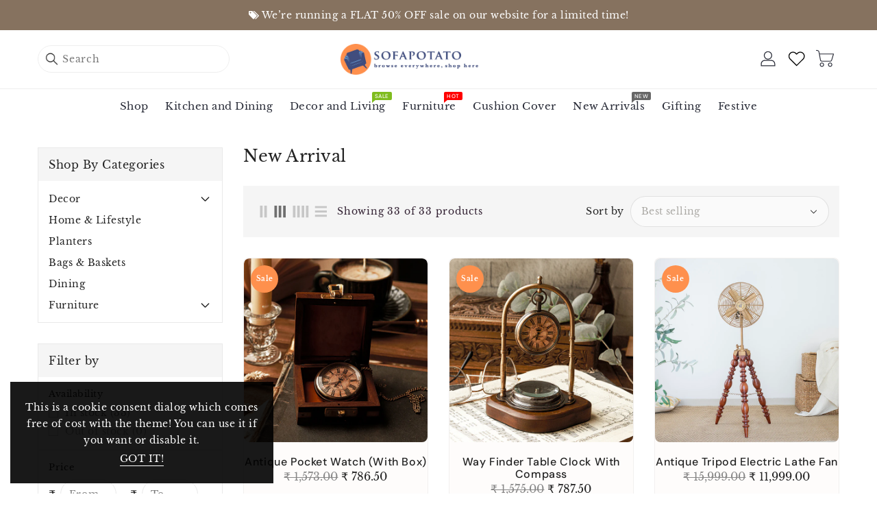

--- FILE ---
content_type: text/css
request_url: https://sofapotato.in/cdn/shop/t/20/assets/theme.css?v=39682448611689548001722832211
body_size: 27486
content:
/** Shopify CDN: Minification failed

Line 4308:9 Expected ":"
Line 4675:7 Expected ":"
Line 5287:0 Unexpected "}"

**/
.row{margin-left:-15px;margin-right:-15px}
.page-width::after {
	content: '';
	display: table;
	clear: both; 
}
.page-width {
	max-width: 1200px;
	margin: 0 auto; 
    padding-left: 15px;
    padding-right: 15px;
}
@media (max-width:1199px) {
	.page-width {
		max-width: 940px;
	}
}
@media (max-width:991px) {
	.page-width {
		max-width: 720px;
	}
}
@media (max-width:767px) {
	.page-width {
		max-width: 576px;
	}
#shopify-section-template--17798047400190__newsletter_EkxEe8 {
	padding: 8rem 1rem 9rem !important;
}
  
}
@media (max-width:543px) {
	.page-width {
		max-width: auto;
	}
}


/******************** main title  *********************/
  
.section-header .sub-title {
   font-size: 16px;
   letter-spacing: 8px;
   font-weight: 500;
   margin-bottom: 12px;
   font-family: var(--font-title-family);
   color: var(--brand-secondary);
}
 @media (max-width: 991px) {
   .section-header .sub-title {
     letter-spacing: 5px;
  }
}
 @media (max-width: 767px) {
   .section-header .sub-title {
     letter-spacing: 3px;
  }
}
 @media (max-width: 543px) {
   .section-header .sub-title {
     font-size: 14px;
     margin-bottom: 8px;
  }
}
.section-header > h2 {
   font-size: 35px;
   line-height: 37px;
   letter-spacing: 0px;
   font-weight: 700;
   color: #232323;
   font-family: var(--font-title-family);
   margin-top:0;
  text-align:center;
   margin-bottom:10px;
}

.section-header > h2 span{
  color:var(--brand-secondary);
}
.section-header>h2:before{
  display:none;
}

.section-header .desc{
   color:#888888;
  font-weight: 300;
  font-size: 15px;
  line-height: 25px;
  margin-bottom:20px;
  font-family: var(--font-body-family);
}
.section-header .Discription {
  font-family: var(--font-body-family);
  font-weight: 300;
  font-size: 15px;
  line-height: 23px;
  color:#888888;
  width: 40%;
  margin: auto auto 25px auto;
}
@media (max-width:767px){
   .section-header .Discription{
    margin: auto auto 20px auto;
  }
}
@media (max-width:543px){
  .section-header .Discription{
    margin: auto auto 15px auto;
  }
}
@media (max-width:543px){
.category-block  .section-header .Discription {
     margin: auto auto -18px auto;
  }
}
@media (max-width:767px){
.category-block .owl-theme .owl-nav{
  margin-top:25px;
}
  }
  @media (max-width:543px){
.category-block .owl-theme .owl-nav{
  margin-top:20px;
}
  }
 @media (max-width: 1199px) {
   .section-header > h2 {
     font-size: 34px;
     line-height: 36px;
  }
   .section-header .Discription{
       width: 53%;
   }
}
 @media (max-width: 991px) {
   .section-header > h2 {
     font-size: 30px;
     line-height: 32px;
  }
}
 @media (max-width: 767px) {
   .section-header > h2 {
     font-size: 26px;
     line-height: 28px;
     margin-bottom:7px;
  }
    .section-header .Discription{
       width: 68%;
   }
}
 @media (max-width: 543px) {
   .section-header > h2 {
     font-size: 24px;
     line-height: 26px;
  }
    .section-header .Discription{
       width: 80%;
   }
}
 @media (max-width: 430px){
    .section-header .Discription{
       width: 90%;
    }
 }
 @media (max-width: 320px) {
   .section-header > h2 {
     font-size: 22px;
     line-height: 24px;
  }
}
 .section-header > h2:before {
   position: absolute;
   content: "";
   width: 80px;
   height: 4px;
   background: var(--brand-secondary);
   bottom: 0;
   left:0;
   right:0;
   margin:0 auto;
}
 .section-header.text-center > h2:before {
   left: 0;
   right: 0;
   margin: 0 auto;
}
 .section-header.text-left > h2:before {
   left: 0;
   right: auto;
}
 @media (max-width: 991px) {
   .section-header.text-left > h2:before {
     left: 0;
     right: 0;
     margin: 0 auto;
  }
}

/**************** btn************************************/
body .card-wrapper .cart-btn-bottom.button-position-center .cart-btn, body .featured-product-section .ishi-featured-product-tab .ishi-product-tabs .ishi-product-tab-item 
.ishi-product-nav-link, body #slidetop,  body .button, body .btn, body .shopify-challenge__button, body .customer button, body .shopify-payment-button__button--unbranded, 
body .owl-theme .owl-dots .owl-dot span, body .owl-theme .owl-nav .owl-prev, body .owl-theme .owl-nav .owl-next, body .customer .field input, body .customer select,
body .field__input, body .select__select, body input.spr-form-input, body textarea.spr-form-input, body .spr-summary-actions-newreview,body .quantity{
  border-radius: 30px;
}


  
/************************  featured Product  *********************/
  
  .card--product .spr-badge{
    text-align:center;
    position:absolute;
    left:0;
    right:0;
    bottom: 10px;
  }
   @media (max-width: 543px) {
    .card--product .mobile-review .spr-badge{
     bottom: 55px;
    }
   }
  .card-information .card-information__wrapper{
    text-align:center;
  }
  .card-information .card-information__text{
    padding-right:0;
    color: #222;
    text-decoration: none;
    font-weight: 400;
    font-size: 16px;
    line-height: 18px;
    font-family: var(--font-title-family);
    text-transform: capitalize;
    margin: 0;
  }
  
  .card-information .price {
    justify-content:center;
  }
  .price--on-sale .price-item--regular,.price--on-sale,.price__regular .price-item--regular{
    color: #232323;
    vertical-align: inherit;
    font-size: 16px;
    font-weight: 400;
    letter-spacing: 0;
  }
  .price--on-sale .price-item--regular{
    color: #888888;
  }
 .price-item--sale,.price--on-sale .price-item--sale{
    padding-left:5px;
  }
  .product-desc{
     display:none;
     color:#787878;
     letter-spacing:0.5px;
    font-weight:400;
    line-height:24px;
  }
  .product-flags .sale {
    position: absolute;
    top: 10px;
    color: var(--sale-text-color);
    min-height: 40px;
    min-width: 40px;
    left: 10px;
    border-radius: 50%;
    background: #FE904D;
    text-align: center;
    font-size: 10px;
    font-weight: 600;
    padding:0 4px;
    display:flex;
    align-items:center;
    justify-content:center;
    box-sizing: border-box;
    -webkit-transition: all .5s;
    -moz-transition: all .5s;
    -ms-transition: all .5s;
    -o-transition: all .5s;
    transition: all .5s;
  }
  @media (max-width: 543px) {
      .product-flags .sale {
        min-height: 20px;
        border-radius: 4px;
      }
  }
  .outstock-overlay{
    position: absolute;
    background: var(--soldout-bg-color);
    text-align: center;
    padding: 7px;
    width: auto;
    color: var(--soldout-text-color);
    display: block;
    font-size: 9px;
    font-weight: 600;
    border-radius: 4px;
    top: 10px;
    right: 10px;
    line-height: 8px;
    -webkit-transition: all .6s;
    -moz-transition: all .6s;
    -ms-transition: all .6s;
    -o-transition: all .6s;
    transition: all .6s;
  }
 @media (max-width: 767px) {
    .outstock-overlay{
       display:none
    }
 }
  @media (min-width: 768px) {
    .outstock-overlay{
      opacity: 1;
      -webkit-transform: translateX(0px);
      -moz-transform: translateX(0px);
      -ms-transform: translateX(0px);
      -o-transform: translateX(0px);
      transform: translateX(0px);
    }
  }
 .template-404 .card-wrapper:hover .outstock-overlay,
.template-cart .card-wrapper:hover .outstock-overlay{
      opacity: 1;
      -webkit-transform: translateX(0px);
      -moz-transform: translateX(0px);
      -ms-transform: translateX(0px);
      -o-transform: translateX(0px);
      transform: translateX(0px);
}
.template-collection .normal_main_content .list__item .card-wrapper,.template-search .normal_main_content .list__item .card-wrapper{
    background: transparent;
    border:none;
    border-radius:0;
}
.template-collection .normal_main_content .list__item .card-wrapper,.template-search .normal_main_content .list__item .card-wrapper{
    border:none;
    border-radius:0;
}
.normal_main_content .collectiongrid-layout-1 .card-wrapper img{
  border-radius:10px;
}
  .spr-badge{
   line-height:1.2;
  }
  .spr-badge .spr-starrating{
   margin: 0px;
  }
  .spr-badge .spr-badge-caption{
    display:none;
  }
 .spr-badge i {
    opacity: 1!important;
    height: unset;
    width: unset;
    top: 0;
    font-style: normal;
    margin: 0 1px;
}
  .spr-badge i.spr-icon-star:before,.spr-badge i.spr-icon-star-half-alt:before{
    display:none;
  }
 .spr-badge i.spr-icon:after {
   content: '\F005';
   font-family: "FontAwesome";
   color: #ccc;
   font-size: 14px;
   -webkit-transition: all 0.7s;
   -moz-transition: all 0.7s;
   -ms-transition: all 0.7s;
   -o-transition: all 0.7s;
   transition: all 0.7s;
}
 .spr-badge i.spr-icon-star-empty:before {
   display: none ! important;
}

 .spr-badge i.spr-icon-star:after{
   content: "\F005";
   font-family: "FontAwesome";
   color: #fec42d;
   font-size: 14px;
   -webkit-transition: all 0.7s;
   -moz-transition: all 0.7s;
   -ms-transition: all 0.7s;
   -o-transition: all 0.7s;
   transition: all 0.7s;
}
.spr-badge i.spr-icon-star-half-alt:after{
   content: "\f123";
   font-family: "FontAwesome";
   color: #FEC42D;
   font-size: 14px;
   -webkit-transition: all 0.7s;
   -moz-transition: all 0.7s;
   -ms-transition: all 0.7s;
   -o-transition: all 0.7s;
   transition: all 0.7s;
}
  .thumbnail-buttons {
	 position: absolute;
	 left: auto;
	 right: 10px;
	 top: 10px;
}
.wishlist-logo .icon{
  width:40px;
  height:40px;
  display:block;
   transition:all 0.3s;
   -moz-transition:all 0.3s;
   -webkit-transition:all 0.3s;
   -o-transition:all 0.3s;
   -ms-transition:all 0.3s;
}
 .thumbnail-buttons .btn-info{
	 width: 36px;
	 height: 36px;
	 box-shadow: 0 0 4px 2px rgba(0, 0, 0, 0.1);
	 position: relative;
	 border: 0;
	 background-color: var(--product-btn-bg-color);
	 padding: 0;
	 display: block;
     cursor: pointer;
     border-radius: 50%;
	 margin-bottom: 7px;
	 -webkit-transition: all 0.3s;
	 -moz-transition: all 0.3s;
     -ms-transition: all 0.3s;
	 -o-transition: all 0.3s;
	 transition: all 0.3s;
}
.template-collection .normal_main_content .list__item .card-wrapper .thumbnail-buttons .btn-info,.template-search .normal_main_content .list__item .card-wrapper .thumbnail-buttons .btn-info{
  margin-right:6px;
}
  .thumbnail-buttons .wishlist{
     -webkit-transition: all 0.6s;
	 -moz-transition: all 0.6s;
     -ms-transition: all 0.6s;
	 -o-transition: all 0.6s;
	 transition: all 0.6s;
  }
  
  .thumbnail-buttons .cart-btn {
    -webkit-transition: all 0.9s;
	 -moz-transition: all 0.9s;
     -ms-transition: all 0.9s;
	 -o-transition: all 0.9s;
	 transition: all 0.9s;
    
  }
  
  .thumbnail-buttons .btn-info.sold-out{
      cursor: not-allowed;
  }
  .thumbnail-buttons .cart-btn.loading{
    background-color:var(--product-btn-bg-hover-color);
  }
  .thumbnail-buttons .cart-btn.loading svg{
     opacity:0;
  }
  .thumbnail-buttons .cart-btn.loading:before{
     position: absolute;
     content: "\f1ce";
     font-family: "FontAwesome";
     color: var(--product-icon-hover-color);
     width: 36px;
     height: 36px;
     display: flex;
     border-radius: 50%;
     align-items: center;
     justify-content: center;
     top: 0;
     left: 0;
     right: 0;
     margin: 0 auto;
       text-align:center;
     -webkit-animation: fa-spin2s infinite linear;
     -moz-animation: fa-spin 2s infinite linear;
     -o-animation: fa-spin 2s infinite linear;
     animation:fa-spin 2s infinite linear;
  }
      
  .thumbnail-buttons .wishlist .loader-btn{
    text-align:center;
    width: 36px;
	height: 36px;
    display: flex;
     border-radius: 50%;
    align-items: center;
    justify-content: center;
    background-color: var(--product-btn-bg-hover-color);
  }
  .thumbnail-buttons .wishlist .loader-btn i{
    color: var(--product-icon-hover-color);
    width:15px;
    height:15px;
  }
 @media (min-width: 768px) {
	 .thumbnail-buttons .btn-info {
		 opacity: 0;
		 -webkit-transform: translateX(100px);
		 -moz-transform: translateX(100px);
		 -ms-transform: translateX(100px);
		 -o-transform: translateX(100px);
		 transform: translateX(100px);
	}
}
.list__item  .thumbnail-buttons .btn-info {
    opacity:1;
    transform: none;
  }

 .list__item  .thumbnail-buttons {
    position:unset;
 }
 .thumbnail-buttons .btn-info svg {
	 fill: var(--product-icon-color);
	 width: 36px;
	 height: 36px;
     -webkit-transition: all 0.2s;
	 -moz-transition: all 0.2s;
     -ms-transition: all 0.2s;
	 -o-transition: all 0.2s;
	 transition: all 0.2s;
}
  .thumbnail-buttons .btn-info span {
	display:none;
} 
 .thumbnail-buttons .btn-info:hover{
	 background-color: var(--product-btn-bg-hover-color);
}
 .thumbnail-buttons .btn-info:hover svg {
	 fill: var(--product-icon-hover-color);
}
 @media (min-width: 768px) {
  .card-wrapper:hover .thumbnail-buttons .btn-info {
    opacity: 1;
    -webkit-transform: translateX(0px);
    -moz-transform: translateX(0px);
    -ms-transform: translateX(0px);
    -o-transform: translateX(0px);
    transform: translateX(0px);
  } 
  .card-wrapper:hover .outstock-overlay{
         opacity: 0;
		 -webkit-transform: translateX(100px);
		 -moz-transform: translateX(100px);
		 -ms-transform: translateX(100px);
		 -o-transform: translateX(100px);
		 transform: translateX(100px);
  }
 }
  
    
  
  @media (max-width: 543px) {
    .card-information .card-information__text{
      font-size:15px;
      margin-bottom:5px;
    }
    .price--on-sale .price-item--regular,.price--on-sale,.price__regular .price-item--regular{
      font-size: 14px;
    }
    .thumbnail-buttons .btn-info{
      width: 30px;
      height: 30px;

    }
    .thumbnail-buttons .wishlist .loader-btn{
      width: 30px;
      height: 30px;
    }
    .thumbnail-buttons .cart-btn.loading:before{
      width: 30px;
      height: 30px;
    }
    .thumbnail-buttons .btn-info svg {
      width: 30px;
      height: 30px;
    }
  }
  
  #shopify-section-Ishi_sidebar .left-column .grid__item--Ishi_sidebar .card-wrapper{
    background:transparent;
    border:none;
    border-radius:0;
  }

  
 

  

/*************************************** Header.css *****************************/
  
 #header .nav-header{
  background:var(--navbar-background-color);
 }
 #header .nav-header .header-block {
  padding: 10px 0;
  position: relative;
   text-align:center;
}
 #header .nav-header .page-width .row{
   display:flex;
   align-items:center;
  justify-content:center;
 }

#header .nav-header .header-left .content{
    display: inline-block;
    vertical-align: middle;
    padding-left: 5px;
    font-size: 15px;
    font-weight: 400;
    font-family: var(--font-body-family);
}
#header .nav-header .header-left .content a{
  color: var(--navbar-text-color);
}

#header .header-left .contact-img{
  height: 20px;
    width: 20px;
    display: inline-block;
}
@media (max-width:991px){
  #header .nav-header .header-left .content a{
   display:none;
  }
 
}
 #header .nav-header .header-left svg{
     display: inline-block;
    vertical-align: middle;
     fill: var(--navbar-text-color);
 }
 @media (max-width:991px){
    #header .nav-header .header-left{
     display:none;
  }
 }
#header .nav-header .header-right{
    color: var(--navbar-text-color);
    font-weight: 400;
    font-size: 15px;
    line-height: 20px;
 }
 @media (max-width:991px){
   #header .nav-header .header-right{
     display:none;
   }
 }
#header .nav-header .header-right .call-img{
    display:inline-block;
    vertical-align:middle;
    width:35px;
    height:35px;
}
#header .nav-header .header-right svg{
    width:30px;
    height:30px;
    fill: var(--navbar-text-color);
}
#header .nav-header .header-right .call-text{
   display:inline-block;
    vertical-align:middle;
}
#header .nav-header .header-right .call-num{
    color: var(--navbar-text-color);
   font-family: var(--font-body-family);
}

@media (min-width:768px) and (max-width:991px){
  #header .nav-header .header-right .call-num{
       font-size: 14px;
  }
}
#header .nav-header .header-block .text {
  color:var(--navbar-text-color);
  font-size: 15px;
  font-weight: 400;
  line-height: 24px;
  display: inline-block;
  vertical-align: middle;
  font-family: var(--font-body-family);
}

@media (max-width:991px){
  #header .nav-header .header-block .text{
    font-size: 14px;
  }
}

@media (min-width:1200px){
   #header .nav-header .page-width{
     max-width:1550px;
   }
}
@media (min-width:1200px){
   #header .header-top .page-width{
     max-width:1550px;
   }
}
@media (min-width: 992px){
.header-top-height {
    min-height: 70px;
}
  }
.template-index  #header .header-top {
  position: absolute;
  text-align: center;
  z-index: 11;
  padding:20px 0;
  width:100%;
  border:none;
}
.template-index  #header .fixed-header {
   padding:10px 0;
}
 #header .header-top{
  text-align: center;
  z-index: 11;
  padding:20px 0;
  width:100%;
   border-bottom:1px solid #eee;
 }

@media (min-width: 992px) {
  #header .header-top>.page-width>.row {
    display: flex;
    align-items: center;
  }
}

@media (max-width: 991px) {
  #header .header-top {
    overflow: hidden;
    padding: 6px 0;
    z-index: unset;
  }
}

#header .desktop-user-info {
  text-align: center;
  position: relative;
}

@media (max-width: 991px) {
  #header .desktop-user-info {
    text-align: center;
    width: 100%;
  }
}

#header .desktop-user-info .user_info,
#header .desktop-user-info .checkout,
#header .desktop-user-info .wishlist,
#header .desktop-user-info .contact {
  display: inline-block;
  vertical-align: middle;
  padding: 11px 8px;
  position: relative;
  -webkit-transition: all 0.5s;
  -moz-transition: all 0.5s;
  -o-transition: all 0.5s;
  transition: all 0.5s;
}
#header #desk-wishlist .wishlist-logo{
  display:inline-block;
  vertical-align:middle;
   transition: all 0.2s;
}
#header #desk-wishlist svg{
   -webkit-transition: all 0.2s;
  -moz-transition: all 0.2s;
  -o-transition: all 0.2s;
  transition: all 0.2s;
}
/* #header #desk-wishlist:hover .wishlist-logo svg{
  fill: var(--header-icon-hover-color)
} */
@media (max-width: 991px) {
  #header .desktop-user-info .user_info,
  #header .desktop-user-info .checkout,
  #header .desktop-user-info .wishlist,
  #header .desktop-user-info .contact {
    padding: 6px 8px;
  }
}

@media (max-width: 767px) {
  #header .desktop-user-info .user_info,
  #header .desktop-user-info .checkout,
  #header .desktop-user-info .wishlist,
  #header .desktop-user-info .contact {
    padding: 4px 6px;
  }
}

#header .desktop-user-info .user_info a,
#header .desktop-user-info .checkout a,
#header .desktop-user-info .wishlist a,
#header .desktop-user-info .contact a {
  color: var(--header-icon-color);
  font-weight: 400;
  font-size: 14px;
  line-height: 22px;
  letter-spacing: 0.5px;
  -webkit-transition: all 0.5s;
  -moz-transition: all 0.5s;
  -o-transition: all 0.5s;
  transition: all 0.5s;
}

@media (max-width: 991px) {
  #header .desktop-user-info .user_info a,
  #header .desktop-user-info .checkout a,
  #header .desktop-user-info .wishlist a,
  #header .desktop-user-info .contact a {
    color: #fff;
  }
}

#header .desktop-user-info .user_info a:hover,
#header .desktop-user-info .checkout a:hover,
#header .desktop-user-info .wishlist a:hover,
#header .desktop-user-info .contact a:hover {
  color: var(--header-icon-hover-color);
}

#header .desktop-user-info div {
  position: relative;
}

#header .desktop-user-info div:after {
  content: '';
  position: absolute;
  right: -3px;
  top: 14px;
  background: var(--header-icon-modify-color);
  width: 1px;
  height: 16px;
}
#header .ishi-horizontal-megamenu{
  position:unset;
  font-family: var(--font-title-family);
}
@media (max-width: 991px) {
  #header .desktop-user-info div:after {
    top: 10px;
    background: rgba(255, 255, 255, 0.6);
  }
}

@media (max-width: 767px) {
  #header .desktop-user-info div:after {
    top: 8px;
  }
}

@media (min-width: 544px) and (max-width: 991px) {
  #header .desktop-user-info div:last-child {
    padding-right: 0;
  }
}

#header .desktop-user-info div:last-child:after {
  display: none;
}

@media (min-width: 992px) {
  #header .desktop-user-info div:first-child {
    padding-left: 0;
  }
}

#header .header-logo-section {
  position: relative;
  text-align: left;
}

#header .header-logo-section .header__logo {
  margin: 0;
}

#header .header-logo-section .header__logo a {
  display: inline-block;
}

#header .header-logo-section .header__logo a.site-header__logo-link {
  color: var(--header-icon-color);
  font-weight: 400;
  font-size: 18px;
}

#header .header-logo-section.logo-left {
  text-align: left;
}

@media (max-width: 991px) {
  #header .header-logo-section.logo-left {
    text-align: center;
  }
}

#_desktop_search,
#_mobile_search {
  cursor: pointer;
  position: relative;
  padding: 0;
  display: inline-block;
  vertical-align:middle;
}



#_desktop_search .search-toggle,
#_mobile_search .search-toggle {
  width: 40px;
  height: 40px;
  -webkit-transition: all 0.5s;
  -moz-transition: all 0.5s;
  -o-transition: all 0.5s;
  transition: all 0.5s;
  cursor: pointer;
}

#_desktop_search .search-toggle svg,
#_mobile_search .search-toggle svg {
  width: 40px;
  height: 40px;
  display:block;
  fill: var(--header-icon-color);
  -webkit-transition: all 0.2s;
  -moz-transition: all 0.2s;
  -o-transition: all 0.2s;
  transition: all 0.2s;
}

@media (max-width: 991px) {
  #_desktop_search .search-toggle svg,
  #_mobile_search .search-toggle svg {
    fill: #232323;
  }
}

/* @media (min-width: 992px) {
  #_desktop_search .search-toggle:hover svg,
  #_mobile_search .search-toggle:hover svg {
    fill: var(--header-icon-hover-color);
  }
} */

#_desktop_search .search-info,
#_mobile_search .search-info {
  position: absolute;
  right: 0;
  top: 40px;
  z-index: 99;
}

@media (max-width: 991px) {
  #_desktop_search .search-info,
  #_mobile_search .search-info {
    left: 0;
    right: auto;
  }
}

#_desktop_search .search-info form,
#_mobile_search .search-info form {
  width: 100%;
  max-width: 400px;
}

#_desktop_search .search-info form .search-tag,
#_mobile_search .search-info form .search-tag {
  display: none;
}

#_desktop_search .search-info .search__input,
#_mobile_search .search-info .search__input {
  min-width: 280px;
  width: 100%;
  border: 1px solid #e7e7e7;
  border-radius: 0;
  height: 40px;
  padding: 5px 15px;
  padding-right: 40px;
  margin: 0;
  background: #fff;
  text-transform: capitalize;
  font-size: 14px;
  font-weight: 400;
  letter-spacing: 0.8px;
  color: #777;
}

@media (max-width: 375px) {
  #_desktop_search .search-info .search__input,
  #_mobile_search .search-info .search__input {
    min-width: 240px;
  }
}

#_desktop_search .search-info .search__input:hover+.btn--link,
#_mobile_search .search-info .search__input:hover+.btn--link {
  opacity: 1;
}

#_desktop_search .search-info .search__input::-moz-placeholder,
#_mobile_search .search-info .search__input::-moz-placeholder {
  color: #777;
  opacity: 1;
}

#_desktop_search .search-info .search__input::-webkit-input-placeholder,
#_mobile_search .search-info .search__input::-webkit-input-placeholder {
  color: #777;
  opacity: 1;
}

#_desktop_search .search-info .search__input:focus,
#_mobile_search .search-info .search__input:focus {
  background: #fff;
}

#_desktop_search .search-info .search-header__submit,
#_mobile_search .search-info .search-header__submit {
  position: absolute;
  right: 0;
  top: 0;
  border: none;
  background: transparent;
  height: 40px;
  width: 40px;
  font-size: 15px;
  font-weight: 400;
  color: #232323;
  line-height: 35px;
  text-align: center;
  padding: 0;
  cursor:pointer;
  outline: none;
  z-index: 11;
  -ms-transition: all 0.5s;
  -webkit-transition: all 0.5s;
  -moz-transition: all 0.5s;
  -o-transition: all 0.5s;
  transition: all 0.5s;
}

#_desktop_search .search-info .search-header__submit:place-holder,
#_mobile_search .search-info .search-header__submit:place-holder {
  opacity: 1;
}

#_desktop_search .search-info .search-header__submit.btn--link:hover,
#_mobile_search .search-info .search-header__submit.btn--link:hover,
#_desktop_search .search-info .search-header__submit.btn--link:focus,
#_mobile_search .search-info .search-header__submit.btn--link:focus {
  opacity: 1;
}

#_desktop_search .search-info .search-header__submit .icon__fallback-text,
#_mobile_search .search-info .search-header__submit .icon__fallback-text {
  display: none;
  color: #fff;
  position: unset !important;
  height: 35px;
  width: auto;
  line-height: 32px;
  font-size: 16px;
  -webkit-transition: all 0.5s;
  -moz-transition: all 0.5s;
  -o-transition: all 0.5s;
  transition: all 0.5s;
}

@media (max-width: 543px) {
  #_desktop_search .search-info .search-header__submit .icon__fallback-text,
  #_mobile_search .search-info .search-header__submit .icon__fallback-text {
    /* If media is below 544 */
    font-size: 14px;
  }
}

#_desktop_search .search-info .search-header__submit .search-logo,
#_mobile_search .search-info .search-header__submit .search-logo {
  display: block;
}

#_desktop_search .search-info .search-header__submit .search-logo i,
#_mobile_search .search-info .search-header__submit .search-logo i {
  color: #222;
}

#_desktop_search .search-info .search-header__submit .search-logo:hover i,
#_mobile_search .search-info .search-header__submit .search-logo:hover i {
  color: var(--brand-secondary);
}

#_desktop_search .search-info .search-results li a img,
#_mobile_search .search-info .search-results li a img {
  border: 1px solid #e9e9e9;
}

#_desktop_search .search-info .search-results li a .price,
#_mobile_search .search-info .search-results li a .price {
  padding-top: 0;
}

#_desktop_user_info,
#_mobile_user_info {
  cursor: pointer;
  position: relative;
  display: inline-block;
  vertical-align:middle;
  -webkit-transition: all 0.5s;
  -moz-transition: all 0.5s;
  -o-transition: all 0.5s;
  transition: all 0.5s;
}


#_desktop_user_info #user-notification,
#_mobile_user_info #user-notification{
      background-color: #fff;
    border: 1px solid #e9e9e9;
    padding: 20px;
    position: absolute;
    right: 0;
    left: auto;
    text-align: left;
    width: 350px;
    z-index: 9;
   overflow:hidden;
  top: 45px;
}
@media (max-width: 543px) {
  #_desktop_user_info #user-notification,
  #_mobile_user_info #user-notification{
      width: 300px;
  }
}
  @media (max-width: 480px) {
    #_desktop_user_info #user-notification,
    #_mobile_user_info #user-notification{
      width: 280px;
    }
  }
   @media (max-width: 375px) {
    #_desktop_user_info #user-notification,
    #_mobile_user_info #user-notification{
      width: 260px;
    }
  }
.toggle-dropdown{
   right: 0;
   visibility: hidden;
   opacity: 0;
   transform: scale(0);
   transition: opacity .25s ease-in-out,transform .25s ease-in-out,visibility .25s ease-in-out;
   will-change: transform;
 }
.toggle-dropdown.active{
    visibility: visible;
    opacity: 1;
    transition: opacity .4s cubic-bezier(0, 1, .4, 1),transform .4s cubic-bezier(.18, 1.25, .4, 1),visibility .4s linear;
    transform: scale(1);
 }
  
  .ishi-panel-data{
    visibility: hidden;
    transition: transform .5s cubic-bezier(.23, 1, .32, 1),visibility .5s cubic-bezier(.23, 1, .32, 1);
    width:100%;
    position:absolute;
    top: 0;
    left: 0;
    background:#fff;
  }
   .ishi-panel-data-slide{
    top: 0;
    left: 0;
    transform: translateX(100%);
  }
  .ishi-panel-data-default{
     transform: translateX(-100%);
  }
  .ishi-panel-data.active{
     transform: translateX(0);
     visibility: visible;
     position:unset;
  }
 
#_desktop_user_info #user-notification .customer.login,
#_mobile_user_info #user-notification .customer.login{
   max-width: 100%; 
   padding: 0;
   box-shadow: none;
   margin-bottom: 0;
} 
#_desktop_user_info #user-notification .customer.login h2,
#_mobile_user_info #user-notification .customer.login h2{
  margin-top:0;
}
#_desktop_user_info #user-notification .customer.login .forgot,
#_mobile_user_info #user-notification .customer.login .forgot{
  float: right;
  display: block;
  margin-bottom: 15px;
  font-size: 13px;
}
#_desktop_user_info #user-notification .customer.login p,
#_mobile_user_info #user-notification .customer.login p{
  margin-bottom:0;
   color:#232323;
}
#_desktop_user_info #user-notification .customer.login form,
#_mobile_user_info #user-notification .customer.login form{
  margin-top:20px;
}
#_desktop_user_info #user-notification .customer.login .btn,
#_mobile_user_info #user-notification .customer.login .btn{
    display: block;
    float: none;
    width: 100%;
    font-size: 16px;
    font-weight: 400;
    line-height: 20px;
    margin-bottom: 15px;
    margin-top: 0;
  
}
  #_desktop_user_info #user-notification .customer.login #create_customer .btn,
  #_mobile_user_info #user-notification .customer.login #create_customer .btn{
      margin-top: 20px;
  }
  #_desktop_user_info #user-notification .customer.login button,
  #_mobile_user_info #user-notification .customer.login button{
         margin: 15px 0 0;
    display: block;
    width: 100%;
  }
  #_desktop_user_info #user-notification .customer.login .field input,
  #_mobile_user_info #user-notification .customer.login .field input{
    padding:10px;
    height: 4rem;
  }
  #_desktop_user_info #user-notification .customer.login .field input:-webkit-autofill,
  #_mobile_user_info #user-notification .customer.login .field input:-webkit-autofill,
  #_desktop_user_info #user-notification .customer.login .field input:focus,
  #_mobile_user_info #user-notification .customer.login .field input:focus,
  #_desktop_user_info #user-notification .customer.login .field input:not(:placeholder-shown),
  #_mobile_user_info #user-notification .customer.login .field input:not(:placeholder-shown),
  #_desktop_user_info #user-notification .customer.login .field input:-webkit-autofill,
  #_mobile_user_info #user-notification .customer.login .field input:-webkit-autofill {
    padding: 1.7rem 1.5rem 0.8rem;
  }
  #_desktop_user_info #user-notification .customer.login .field label,
  #_mobile_user_info #user-notification .customer.login .field label{
    top: 1rem;
  }
  #_desktop_user_info #user-notification .customer.login .field input:-webkit-autofill~label,
  #_mobile_user_info #user-notification .customer.login .field input:-webkit-autofill~label,
  #_desktop_user_info #user-notification .customer.login .field input:focus~label,
  #_mobile_user_info #user-notification .customer.login .field input:focus~label,
  #_desktop_user_info #user-notification .customer.login .field input:not(:placeholder-shown)~label,
  #_mobile_user_info #user-notification .customer.login .field input:not(:placeholder-shown)~label {
    top: 0.2rem;
  }
  #_desktop_user_info #user-notification .customer.login .field,
  #_mobile_user_info #user-notification .customer.login .field{
        margin: 1.5rem 0 0 0;
  }
#_desktop_user_info .userinfo-title,
#_mobile_user_info .userinfo-title {
  cursor: pointer;
  display:block;
}

#_desktop_user_info .userinfo-title .userinfo-toggle,
#_mobile_user_info .userinfo-title .userinfo-toggle {
  display: inline-block;
  vertical-align: middle;
}

#_desktop_user_info .userinfo-title .userinfo-toggle svg,
#_mobile_user_info .userinfo-title .userinfo-toggle svg {
  fill: var(--header-icon-color);
  display: inline-block;
  vertical-align: middle;
  width: 40px;
  height: 40px;
  -webkit-transition: all 0.2s;
  -moz-transition: all 0.2s;
  -o-transition: all 0.2s;
  transition: all 0.2s;
}
/* @media (min-width: 992px) {
  #_desktop_user_info:hover .userinfo-title .userinfo-toggle svg,
  #_mobile_user_info:hover .userinfo-title .userinfo-toggle svg {
    fill: var(--header-icon-hover-color);
  }
} */
@media (max-width: 991px) {
  #_desktop_user_info .userinfo-title .userinfo-toggle svg,
  #_mobile_user_info .userinfo-title .userinfo-toggle svg {
    fill: #232323;
  }
}

#_desktop_cart,
#_mobile_cart {
  position: relative;
  display: inline-block;
  vertical-align:middle;
}


#_desktop_cart .cart-display .cart-logo,
#_mobile_cart .cart-display .cart-logo {
  display: inline-block;
  vertical-align: middle;
  -webkit-transition: all 0.5s;
  -moz-transition: all 0.5s;
  -o-transition: all 0.5s;
  transition: all 0.5s;
  cursor: pointer;
   width: 30px;
  height: 30px;
}

#_desktop_cart .cart-display .cart-logo svg,
#_mobile_cart .cart-display .cart-logo svg {
  width: 40px;
  height: 40px;
  display: inline-block;
  vertical-align: middle;
  fill: var(--header-icon-color);
  -webkit-transition: all 0.2s;
  -moz-transition: all 0.2s;
  -o-transition: all 0.2s;
  transition: all 0.2s;
  margin-top:-4px;
}
/*  #_desktop_cart .cart-display:hover .cart-logo svg{
  fill: var(--header-icon-hover-color);
} */
@media (max-width: 991px) {
  #_desktop_cart .cart-display .cart-logo svg,
  #_mobile_cart .cart-display .cart-logo svg {
    fill: #232323;
    margin-top:-6px;
  }
}
/*   @media (min-width: 992px) {
  #_desktop_cart .cart-display .cart-logo:hover svg,
  #_mobile_cart .cart-display .cart-logo:hover svg {
    fill: var(--header-icon-hover-color);
  }
} */
#_desktop_cart .cart-display .cart-count-bubble:empty,
#_mobile_cart .cart-display .cart-count-bubble:empty{
  display: none;
}

#_desktop_cart .cart-display .cart-count-bubble,
#_mobile_cart .cart-display .cart-count-bubble {
  background-color: var(--button-bg-color);
  border-radius: 50%;
  color: var(--button-text-color);
  font-size: 9px;
  font-weight: 400;
  height: 15px;
  left: auto;
  position: absolute;
  right: -9px;
  text-align: center;
  top: 1px;
  bottom:auto;
  display: flex;
  justify-content: center;
  align-items: center;
  width: 15px;
  line-height: 15px;
  -webkit-transition: all 0.5s;
  -moz-transition: all 0.5s;
  -o-transition: all 0.5s;
  transition: all 0.5s;
}

@media (max-width: 991px) {
  #_desktop_cart .cart-display .cart-count-bubble,
  #_mobile_cart .cart-display .cart-count-bubble {
    border-radius: 50%;
    top:1px;
    right: -4px;
    width: 14px;
    line-height: 14px;
    height: 14px;
  }
}
  


.header-right {
  text-align: right;
}

/*-------------fixed-header--------------*/
.fixed-header{
  position: fixed !important;
  border: none !important;
  margin: 0 !important;
  top: 0;
  left: 0;
  width: 100%;
  max-width: 100%;
  z-index: 99;
  right: 0;
  padding: 0;
  box-shadow: 0 0 4px 2px rgba(0, 0, 0, 0.1);
  animation: slide-down 0.7s;
  -moz-animation: slide-down 0.7s;
  -webkit-animation: slide-down 0.7s;
  -o-animation: slide-down 0.7s;
  overflow: visible;
  background-color:#ffffff;
}
@keyframes slide-down {
   0% {
     transform: translateY(-100%);
     -webkit-transform: translateY(-100%);
     -ms-transform: translateY(-100%);
     -o-transform: translateY(-100%);
     -moz-transform: translateY(-100%);
  }
   100% {
     transform: translateY(0);
     -webkit-transform: translateY(0);
     -ms-transform: translateY(0);
     -o-transform: translateY(0);
     -moz-transform: translateY(0);
  }
}

.navfullwidth{
  position:relative;
  background:var(--menu-bg-color);
}
  
#shopify-section-Ishi_megamenu {
  float: none;
  text-align: center;
}

#_desktop_top_menu {
  padding: 0;
  font-family: var(--font-title-family);
}

#_desktop_top_menu #top-menu .sub-menu {
  position: absolute;
  top: 70%;
  left: 0;
  right:0;
  padding: 30px;
  background: #fff;
  border: none;
  width: auto;
  z-index: 18;
  overflow: hidden;
  border-radius: 0;
  visibility: hidden;
  text-align: center;
  -webkit-transition: all 0.5s;
  -moz-transition: all 0.5s;
  -o-transition: all 0.5s;
  transition: all 0.5s;
  opacity: 0;
  box-shadow: 0 0 0 1px rgba(0, 0, 0, 0.1);
  transform: translateY(60px);
  -webkit-transform: translateY(60px);
  -ms-transform: translateY(60px);
  -o-transform: translateY(60px);
  -moz-transform: translateY(60px);
}


#_desktop_top_menu #top-menu>li:hover:hover .sub-menu {
  top: 100%;
  opacity: 1;
  transform: translateY(0);
  visibility: visible;
}

#_desktop_top_menu #top-menu .sub-menu.spacesmall {
  padding: 15px;
}
@media (min-width: 992px) {
   #_desktop_top_menu #top-menu .sub-menu.col-1 {
    width: 160px;
  }
  #_desktop_top_menu #top-menu .sub-menu.col-2 {
    width: 430px;
    margin: 0 auto;
  }
  #_desktop_top_menu #top-menu .sub-menu.col-3 {
    width: 690px;
    margin: 0 auto;
  }
  #_desktop_top_menu #top-menu .sub-menu.col-4 {
    width: 920px;
    margin: 0 auto;
  }
  #_desktop_top_menu #top-menu .sub-menu.col-5{
    width: 85%;
    margin: 0 auto;
  }
}
@media (min-width: 992px) and (max-width: 1199px) {
  #_desktop_top_menu #top-menu .sub-menu.col-5{
    padding:15px;
    width: 95%;
  }
}


#top-menu h3 {
  position: relative;
  margin: 0;
  letter-spacing: 0.5px;
  font-size: 17px;
  font-weight: 400;
  font-family:var(--font-title-family);
}

@media (max-width: 1400px) {
  #top-menu h3 {
    font-size: 16px;
  }
}
@media (min-width: 992px) and (max-width: 1199px) {
  #top-menu h3 {
    font-size: 15px;
  }
}

@media (max-width: 991px) {
  #top-menu h3 {
    font-size: 15px;
    font-weight: 400;
  }
}

#top-menu>li {
  display: inline-block;
  vertical-align: middle;
  position: relative;
}

#top-menu>li:last-child .dropdown-item:after {
  display: none;
}

@media (max-width: 991px) {
  #top-menu>li {
    display: block;
    padding: 15px 0;
    border-bottom: 1px solid #eee;
  }
  #top-menu>li:last-child {
    border-bottom: none;
  }
}

#top-menu>li .dropdown-item {
  white-space: normal;
  font-family: var(--font-body-family);
}

#top-menu>li>a {
  display: block;
  padding: 15px 8px;
  position: relative;
}

@media (max-width: 991px) {
  #top-menu>li>a {
    /* If media is below 992 */
    display: inline-block;
    vertical-align: middle;
    padding: 15px;
  }
}

@media (min-width: 992px) and (max-width: 1199px) {
  #top-menu>li>a {
    padding: 15px 2px;
  }
}

#top-menu>li>a .title {
  color: #556f5f;
  font-size: 15px;
  line-height: 20px;
  font-family: var(--font-body-family);
  -webkit-transition: all 0.5s;
  -moz-transition: all 0.5s;
  -o-transition: all 0.5s;
  transition: all 0.5s;
  font-weight:400;
}
#header-layout2 #top-menu>li>a .title{
  color:var(--header-icon-color);
  font-size:14px;
}
@media (min-width:992px) and (max-width:1199px){
  #header-layout2 #top-menu>li>a .title{
    font-size:12px;
    }
}
#header-layout3 #top-menu>li>a .title{
  color:#282B37;
  }
@media (min-width:992px) and (max-width:1199px){
  #top-menu>li>a .title {
         font-size: 15px;
    }
}

@media (max-width: 991px) {
  #top-menu>li>a .title {
    /* If media is below 992 */
    float: left;
    color: #232323;
    line-height: 20px;
    font-weight: 400;
    font-size: 16px;
  }
}

#top-menu>li.menularge {
  position:unset;
}

@media (max-width: 991px) {
  #top-menu>li.menularge{
    position:relative;
  }
}

#top-menu>li>a i {
  display: none;
}

#top-menu>li>a span {
  background: #f00 none repeat scroll 0 0;
  border-radius: 2px;
  font-family: var(--font-title-family);
  font-size: 8px;
  font-weight: 500;
  padding: 2px 4px;
  position: absolute;
  top: 4px;
  letter-spacing: 0.5px;
  color: #fff;
  line-height: 8px;
  right: 1px;
  z-index: 0;
}

@media (max-width: 1199px) {
  #top-menu>li>a span {
    right: -7px;
    top: 3px;
  }
}

@media (max-width: 991px) {
  #top-menu>li>a span {
    display: none;
  }
}

@media (max-width: 991px) {
  #top-menu>li>a span {
    /* If media is below 992 */
    padding: 0 3px;
    top: 0px;
    float: right;
    left: auto;
    right: 0;
    position: relative;
    margin: 0 6px;
  }
}

#top-menu>li>a span.new {
  background: #666 none repeat scroll 0 0;
}


@media (min-width: 992px) {
  #top-menu>li>a span.new:before {
    border-top: 5px solid #666;
  }
}

#top-menu>li>a span.sale {
  background: #7fbc1e none repeat scroll 0 0;
}


@media (min-width: 992px) {
  #top-menu>li>a span.sale:before {
    border-top: 5px solid #7fbc1e;
  }
}

@media (min-width: 992px) {
  #top-menu>li>a span:before {
    content: '';
    position: absolute;
    bottom: -4px;
    left: 0;
    width: 0;
    height: 0;
    border: 0 solid transparent;
    border-top-width: 0px;
    border-right-width: 0px;
    border-left-width: 0px;
    border-top-style: solid;
    border-top-color: transparent;
    border-left-width: 0px;
    border-right-width: 6px;
    border-top: 5px solid #f00;
    -moz-transform: scale(0.9999);
  }
}
@media (min-width: 992px) {
#top-menu>li>a{
    position:relative;
    transition:0.5s;
  }
  }
@media (min-width: 992px) {
  #top-menu>li>a .title::after{
    position: absolute;
    content: "";
    left: 0;
    right: 0;
    margin: 0 auto;
    bottom: -10px;
    height: 2px;
    width: 0;
    opacity: 0;
    background-color: var(--brand-secondary);
    border: none;
    -webkit-transition: all .4s;
    -moz-transition: all .4s;
    -o-transition: all .4s;
    transition: all .4s;
  }
  
  #top-menu>li>a:hover .title::after {
  width: 70%;
    opacity: 1;
  }
}

.top-menu.mainmenu-dropdown {
  overflow: hidden;
  position:relative;
  display: grid;
  grid-template-columns: repeat(6,1fr);
  grid-column-gap: 30px;
  grid-row-gap: 30px;
}
.col-2 .top-menu.mainmenu-dropdown {
   grid-template-columns: repeat(2,1fr);
}
.col-3 .top-menu.mainmenu-dropdown {
   grid-template-columns: repeat(3,1fr);
}
.col-4 .top-menu.mainmenu-dropdown {
   grid-template-columns: repeat(4,1fr);
}
.col-5 .top-menu.mainmenu-dropdown {
   grid-template-columns: repeat(5,1fr);
}
@media (max-width: 1199px) {
  .col-5 .top-menu.mainmenu-dropdown{
    grid-column-gap: 15px;
  }
}
@media (max-width: 991px) {
  .top-menu.mainmenu-dropdown {
      display: block;
  }
}
.col-1 .top-menu.mainmenu-dropdown {
   display:block;
}

.top-menu.mainmenu-dropdown .sub-category {
  text-align: left;
}

.top-menu.mainmenu-dropdown .sub-category .main-title{
    margin-top:15px;
    text-align: center;
    letter-spacing: 2px;
    color:#666;
}
@media (min-width:1200px){
  .top-menu.mainmenu-dropdown .sub-category .main-title{
      font-size:13px;
    }
}
@media (min-width:992px) and (max-width:1199px){
  .top-menu.mainmenu-dropdown .sub-category .main-title{
      font-size:11px;
    }
}
.top-menu.mainmenu-dropdown .sub-category .nav-btn{
    text-align: center;
    margin-top: 5px;
}
.top-menu.mainmenu-dropdown .sub-category .nav-btn a{
  border-bottom: 1px solid black;
    display: inline-block;
    font-weight: 400;
  font-size:14px;
}
@media (min-width:992px) and (max-width:1199px){
  .top-menu.mainmenu-dropdown .sub-category .nav-btn a{
     font-size:12px;
    }
}
@media (max-width: 991px) {
  .top-menu.mainmenu-dropdown .sub-category {
    /* If media is below 992 */
    padding: 10px 0;
  }
}

.top-menu.mainmenu-dropdown .sub-category>a {
  padding-bottom: 4px;
  margin-bottom: 17px;
  position: relative;
}

.top-menu.mainmenu-dropdown .sub-category>a:before {
  border-top: 1px solid #ddd;
  bottom: -7px;
  content: "";
  position: absolute;
  left: 0;
  width: 50%;
}

@media (max-width: 991px) {
  .top-menu.mainmenu-dropdown .sub-category>a:before {
    /* If media is below 992 */
    display: none;
  }
}

.top-menu.mainmenu-dropdown .sub-category>a .inner-title {
  color: #232323;
}

.top-menu.mainmenu-dropdown .sub-category>a h3 {
  color: var(--brand-secondary);
  display: block;
  text-transform: capitalize;
  font-weight: 400;
  font-size: 14px;
}

@media (min-width: 992px) {
  .top-menu.mainmenu-dropdown .sub-category>a h3 {
    /* If media is above 991 */
    font-size: 15px;
  }
}

.top-menu.mainmenu-dropdown .sub-category ul .category:last-child a {
  padding-bottom: 0;
}
.top-menu.mainmenu-dropdown li a {
  font-family: var(--font-body-family);
  color: #888;
  padding-bottom: 8px;
  font-size: 15px;
  display: block;
  font-weight: 400;
}
@media (min-width:1200px){
  .top-menu.mainmenu-dropdown li a {
     font-size: 13px;
  }
}
@media (min-width:992px) and (max-width:1199px){
  .top-menu.mainmenu-dropdown li a {
     font-size: 11px;
  }
}
.top-menu.mainmenu-dropdown .nav-btn a{
  font-family: var(--font-body-family);
  color: var(--menu-text-color);
  padding-bottom: 8px;
  font-size: 15px;
  display: block;
  font-weight: 400;
}

@media (max-width: 991px) {
  .top-menu.mainmenu-dropdown li a {
    color: var(--menu-text-color);
  }
}

@media (min-width: 992px) {
  .top-menu.mainmenu-dropdown li a:hover {
    color: #232323;
  }
}

.top-menu .collapse {
  display: inherit;
}

.top-menu .popover {
  max-width: inherit;
}

.top-menu.mainmenu-dropdown .sub-category.img-container a {
  padding-bottom: 0;
  margin-bottom: 0;
}
.top-menu.mainmenu-dropdown .sub-category.img-container a:before {
  display:none;
}

.sub-menu .img-container {
  clear: both;
}

@media (max-width: 991px) {
  .sub-menu .img-container {
    /* If media is below 992 */
    display: none;
  }
}

.grid__item--Ishi_megamenu .card-wrapper{
    width: 140px;
}
  .grid__item--Ishi_megamenu .card-wrapper .card--product a{
   padding:0;
  }
  .grid__item--Ishi_megamenu .card-information .card-information__wrapper{
    text-align:left;
  }

  .grid__item--Ishi_megamenu .card-information .card-information__text a{
    padding:0;
    color: #666 !important;
    text-align:center;
  }
  
  
#mobile_top_menu_wrapper {
  position: fixed;
  top: 0;
  left: 0;
  width: 300px;
  bottom: 0;
  background: white;
  z-index: 9999;
  overflow-y: auto;
  overflow-x: auto;
}

#mobile_top_menu_wrapper #top_menu_closer {
  cursor: pointer;
  padding: 15px 15px 10px;
  text-align: right;
}

#mobile_top_menu_wrapper #top_menu_closer svg {
  width:18px;
  height:18px;
  color: #232323;
}

#mobile_top_menu_wrapper #_mobile_top_menu {
  padding: 0 15px;
}

#mobile_top_menu_wrapper #top-menu {
  margin-bottom: 0;
  text-align: left;
  display: block;
  padding: 0;
}

#mobile_top_menu_wrapper .top-menu .collapse-icons[aria-expanded="true"] .add {
  display: none;
}

#mobile_top_menu_wrapper .top-menu .collapse-icons[aria-expanded="true"] .remove {
  display: block;
}

#mobile_top_menu_wrapper .top-menu .collapse-icons .remove {
  display: none;
}

#mobile_top_menu_wrapper .top-menu .navbar-toggler {
  display: inline-block;
  padding: 0;
  position: absolute;
  right: 0;
  cursor: pointer;
  color: #333;
}

#mobile_top_menu_wrapper .top-menu .navbar-toggler i {
  font-size: 24px;
}

#mobile_top_menu_wrapper .top-menu a {
  padding: 0;
  margin: 0;
}

#mobile_top_menu_wrapper .top-menu .collapse {
  display: none;
}

#mobile_top_menu_wrapper .top-menu .collapse.in {
  display: block;
}

#mobile_top_menu_wrapper .top-menu .sub-menu {
  box-shadow: none;
  z-index: inherit;
  position: static;
  overflow: hidden;
  margin-left: 0;
  width: 100%;
  min-width: 100%;
  border: none;
}

#mobile_top_menu_wrapper .top-menu .sub-menu.collapse {
  display: none;
}

#mobile_top_menu_wrapper .top-menu .sub-menu.collapse.in {
  display: block;
}

#mobile_top_menu_wrapper .top-menu .sub-menu ul {
  margin: 0;
  padding: 0;
}

#mobile_top_menu_wrapper .top-menu .sub-menu ul>li {
  float: none;
  margin: 0;
}

#mobile_top_menu_wrapper .top-menu .sub-menu ul>li a {
  text-transform: none;
}

#mobile_top_menu_wrapper .top-menu .sub-menu ul {
  padding: 10px 0 0 15px;
}

#mobile_top_menu_wrapper .top-menu .sub-menu .mainmenu-dropdown li a {
  display: inline-block;
}

#mobile_top_menu_wrapper .top-menu .sub-menu .mainmenu-dropdown .sub-category .top-menu .category {
  padding: 10px 0 5px;
}

#mobile_top_menu_wrapper .top-menu .sub-menu .mainmenu-dropdown .sub-category .top-menu .category a {
  font-size: 14px;
}

#mobile_top_menu_wrapper .top-menu .popover {
  border-radius: 0;
}

#_mobile_top_menu #top-menu .sub-menu.col-1 .top-menu.mainmenu-dropdown {
  padding:0;
}

#_mobile_top_menu #top-menu .sub-menu.col-1 .top-menu.mainmenu-dropdown .sub-category.panel {
  padding:0;
}

.mobile-menu-overlay {
  background-color: rgba(0, 0, 0, .5);
  height: 100%;
  left: 0;
  opacity: 0;
  position: fixed;
  top: 0;
  transition: opacity 200ms, visibility 0ms 200ms;
  visibility: hidden;
  width: 100%;
  z-index: 9998;
  -webkit-transition: all 0.5s;
  -moz-transition: all 0.5s;
  -o-transition: all 0.5s;
  transition: all 0.5s;
}

.mobile-menu-overlay.active {
  opacity: 1;
  visibility: visible;
}
.mobile-navmenu{
  min-height: 60px;
}


@media (max-width: 991px) {
  .mobile-width {
    background-color: #fff;
    padding:10px 0;
    border-bottom:1px solid #e9e9e9;
  }
}
@media (max-width: 991px) {
  .template-index .mobile-width{
     border:none;
  }
}
.mobile-width .mobile-width-left {
  width: 30%;
    padding:0 5px;
    display: flex;
    align-items: center;
}

.mobile-width .mobile-width-left #menu-icon {
  cursor: pointer;
}

.mobile-width .mobile-width-left #menu-icon svg {
  width: 40px;
  height: 40px;
  display: inline-block;
  vertical-align: middle;
  fill: #232323;
}

.mobile-width #_mobile_logo {
    width: 40%;
    margin: 0 auto;
    text-align: center;
    padding: 0 5px;
}


.mobile-width .mobile-width-right {
     width: 30%;
    padding: 0 15px;
    display: flex;
    align-items: center;
    justify-content: flex-end;
}


.mobile-width .page-width>.row {
  display: flex;
  align-items: center;
}

.template-index #_desktop_top_menu #top-menu>li.menularge .sub-menu {
 top: 70px !important;
}
.template-index .fixed-header #_desktop_top_menu #top-menu>li.menularge .sub-menu {
  top:60px !important;
}

#_desktop_top_menu #top-menu>li.menularge .sub-menu {
 top: 115px !important;
}

.fixed-header #_desktop_top_menu #top-menu>li.menularge .sub-menu {
  top:70px !important;
}


/******************************** Footer.css *******************************/
  
 .footer{
   background-color:#EAF1ED;
 } 
 
 .nav-pettern{
  height: 50px;
    width: 100%;
    position: absolute;
    z-index: 1;
    background-size: contain;
    background-repeat: repeat-x;
}
.nav-pettern-animation{
    animation: waves 5s linear infinite;
    -ms-animation: waves 5s linear infinite;
    -moz-animation: waves 5s linear infinite;
    -webkit-animation:waves 5s linear infinite;
    
}
@keyframes waves {
   100% {
      background-position: -200px 0; }
  }

  
 
/* .footer .page-width .row{
  display:flex;
  align-items:center;
  padding-bottom: 50px;
    border-bottom: 1px solid rgba(123, 126, 134, 0.26);;
} */
.footer .newsletter-title .title{
  margin-bottom:0;
  color:var(--brand-secondary)
}
.footer .field__label {
    top: 1.6rem;
    font-size: 15px;
  color: #B1B5BB;
}
@media (max-width:320px){
  .footer .field__label {
    top: 1.5rem;
    }
}
.footer.footerimage {
   background-repeat: no-repeat;
  background-size: cover;
  background-position:center;
}
.footer.footer-color {
  background-color:var(--footer-bg-color);
  position: relative;
}
@media screen and (max-width: 991px) {
  .footer .grid {
    display: block;
    margin-left: 0;
  }
  .footer-block.grid__item {
    padding: 0;
    margin: 0px 0 0.5rem;
    width: 100%;
    overflow:hidden;
  }

  .footer-block.grid__item:first-child {
    margin-top: 0;
  }
}

.footer__content-top {
     padding-top: 8rem;
    display: block;
}
.footer__content-top #_mobile_newsletter{
  border-bottom: 1px solid rgba(123, 126, 134, 0.26);
    margin-bottom: 20px;
  overflow:hidden;
}
@media (min-width:992px){
.footer__content-top #_desktop_newsletter{
  border-bottom: 1px solid rgba(123, 126, 134, 0.26);
   padding-bottom:40px;
}
  }
@media (max-width:1199px){
  .footer__content-top{
     padding-top: 5rem;
    padding-bottom: 2rem;
  }
}
@media (max-width:991px){
  .footer__content-top{
     padding-bottom: 0.5rem;
    padding-top: 3rem;
  }
}
@media (max-width:543px){
  .footer__content-top{
     padding-top: 1rem;
  }
}

@media screen and (min-width:1200px) {
  .footer__content-top {
    padding-top: 6rem;
    padding-bottom: 3rem;
  }

  .footer__content-top .grid {

    row-gap: 3rem;
    margin-bottom: 0;
    z-index:2;
    position:relative;
  }

  .footer__content-top .grid__item {
    padding-left: 3rem;
  }
}
@media (min-width:992px){
  .footer__content-top .grid{
       margin-left: -3rem;
  }
  .footer__content-top .grid__item {
    padding-left: 3rem;
  }
}
 
@media (max-width:1199px){
    .footer__content-top .grid {
    row-gap: 4rem;
    margin-bottom: 0;
    z-index:2;
    position:relative;
  }
}

.footer-block:empty {
  display: none;
}

.footer-block--newsletter {
  margin-bottom: 25px;
}
@media (max-width:991px){
  .footer-block--newsletter {
  margin-bottom: 15px;
}
}

@media screen and (min-width: 992px) {
  .footer-block {
    display: block;
    margin-top: 0;
  }
  .footer-block--newsletter {
    margin-bottom:0;
  }
}
@media screen and (max-width: 991px) {
.footer-block--newsletter, .store-infomation {
    text-align:center !important;
  }
}


.footer .newsletter-form{
  max-width: 75%;
  position:relative;
}

@media (max-width:767px){
  .footer .newsletter-form{
      margin:auto;
  }
}

@media (max-width:543px){
  .footer .newsletter-form{
    max-width:100%;
  }
}
.newsletter-form .field input{
 background:#fff;
 padding-right: 130px;
  height: 52px;
    border-radius: 50px;
}
@media  (max-width: 767px) {
  .newsletter-form .field input{
   padding-right: 70px;
  }
}
/* @media (max-width:320px){
  .newsletter-form .field input{
    height: 50px;
  }
} */
.newsletter-form .newsletter-form__button{
 height: 44px;
    position: absolute;
    right: 5px;
    margin: 0;
    top: 4px;
    border-radius: 50px;
  font-size: 14px;
    font-weight: 400;
}

@media (max-width:991px){
  .newsletter-form .newsletter-form__button{
       height: 45px;
  }
}
@media (max-width:767px){
   .newsletter-form .newsletter-form__button{
       height: 44px;
      
  }
}
@media (max-width:543px){
   .newsletter-form .newsletter-form__button{
     
  }
}
@media (max-width:320px){
   .newsletter-form .newsletter-form__button{
       height: 42px;
  }
}
.footer-block__heading {
  margin-bottom: 20px;
  margin-top: 0;
  font-size: 20px;
  line-height: 26px;
  font-weight:600;
  color:var(--footer-heading-color);
  font-family: var(--font-title-family);
}

@media (max-width:991px){
  .footer-block__heading{
    margin-bottom:0px;
    font-size: 7px;
  }
}
 @media (max-width:991px){
   .footer .footer-social-icon{
      display: flex;
    justify-content: center;
    align-items: center;
     margin-bottom:25px;
   }
 }
.newsletter-header .footer-block__heading {
   margin-bottom:0;
  font-size:18px;
  line-height:26px;
  font-weight:600;
  font-family: var(--font-title-family);
}
@media (min-width:992px) and (max-width:1199px){
  .newsletter-header .footer-block__heading {
   font-size:17px;
  line-height:25px;
    }
}
@media (max-width:991px){
  .newsletter-header .footer-block__heading {
   font-size:15px;
    }
}
 .footer .newsletter-header{
   padding:0;
 }
@media (max-width: 320px)
.newsletter-form .field input {
    height: 50px;
}
@media (max-width:991px){
  .footer .newsletter-header{
    display: flex;
    justify-content: center;
    align-items: center;
    margin-bottom: 15px;
    }
 }
.footer .footer-header{
    display: flex;
    justify-content: center;
    align-items: center;
    padding-bottom: 35px;
   border-bottom:1px solid rgba(123, 126, 134, 0.26);
}
@media (max-width:991px){
  .footer .footer-header{
     padding-bottom:22px;
    display:block;
    border:none;
    border-bottom:1px solid rgba(123, 126, 134, 0.26);
  }
}

@media (max-width:767px){
  .footer .footer-header{
     padding-bottom: 18px;
  }
}
@media screen and (min-width: 992px) {
  .footer-block__heading {
    font-size: 1.8rem;
    display:block;
   
  }
}
@media (min-width:992px) and (max-width:1199px){
   .footer-block__heading {
     font-size: 1.7rem;
     }
}
@media screen and (max-width: 991px) {
    .footer-block__heading {
      float:left;
    }
}
.footer-title{
 overflow:hidden;
 width:100%;
}
.navbar-toggler{
    float: right;
    margin: 4px;
  display:flex;
}
.footer .navbar-toggler svg{
  color:var(--footer-heading-color);
}
.footer__list-social:empty,
.footer-block--newsletter:empty {
  display: none;
}

.footer__list-social .list-social__item--placeholder:not(:only-child) {
  display: none;
}

.footer-block__details-content .list-menu__item--link,
.copyright__content a {
  color: var(--footer-text-color);
  -webkit-transition: all 0.5s;
  -moz-transition: all 0.5s;
  -o-transition: all 0.5s;
  transition: all 0.5s;
}

.footer-block__details-content .list-menu__item--link:hover,
.copyright__content a:hover {
  color:  var(--footer-text-hover-color);
    }


.footer-block__details-content.list-unstyled li{
  line-height:26px;
  margin-bottom:10px;
}

@media screen and (min-width: 992px) {
  .footer-block__details-content .list-menu__item--link {
    display: inline-block;
    font-size: 1.4rem;
  }
  .footer-block__details-content.list-unstyled{
    margin-top:-7px;
  }
  .footer-block__details-content > :first-child .list-menu__item--link {
    padding-top: 0;
    margin-top: 0;
  }
   
}

 .footer-block__details-content .list-menu__item--link{
      font-family: var( --font-body-family);
   font-weight: 400;
    font-size: 14px;
    line-height: 22px;
    }
    
.footer-block__details-content .placeholder-svg {
  max-width: 20rem;
}

.footer-bottom {
  background:var(--footer-bottom-bg-color);
  padding: 10px 0;
}

.footer__content-bottom-wrapper {
  display: flex;
  width: 100%;
}

.copyright__content a {
  color: currentColor;
  text-decoration: none;
}
.list-payment {
  display: flex;
  flex-wrap: wrap;
  justify-content: center;
  margin:0;
  padding-left: 0;
}

@media screen and (min-width: 992px) {
  .list-payment {
    justify-content: flex-end;
    padding-top: 0;
  }
}

.list-payment__item {
  align-items: center;
  display: flex;
  padding: 0;
  margin:0 2px;
}

 @media (min-width: 992px) {
.footer-bottom .page-width .row {
     display: flex;
     align-items: center;
  }
}
.footer-bottom .footer-left {
   text-align: left;
}
.footer-bottom .footer-left.center{
  text-align: center;
}
 @media (max-width: 991px) {
   .footer-bottom .footer-left {
     text-align: center;
  }
}
.footer-left .footer__copyright {
   padding: 4px 0;
     font-size: 14px;
   color: var(--footer-bottom-text-color);
}
 @media (max-width: 991px) {
.footer-bottom .footer-left .footer__copyright {
     padding: 7px 0;
  }
}
.footer-bottom .footer-right {
   text-align: right;
}
.footer-bottom .footer-right.center .list-payment{
  justify-content: center;
}	
 @media (max-width: 991px) {
   .footer-bottom .footer-right {
     text-align: center;
  }
}
.footer-bottom .footer-right .payment-icons {
   cursor: default;
}
 @media (max-width: 991px) {
.footer-bottom .footer-right .payment-icons {
     overflow: hidden;
     padding: 4px 0;
  }
}

.footer-bottom .footer-right .payment-icons .list-payment__item svg{
   width: 38px;
   height: 24px;
}
.footer-bottom .footer-right .payment-icons .list-payment__item .logo-bar__image {
   width: 38px;
   height: 24px;
   padding: 0;
   margin: 2px;
   box-shadow: 0 0 4px 1px rgba(0, 0, 0, 0.1);
}
.footer-bottom .footer-right .payment-icons .list-payment__item img {
   cursor: pointer;
   transition: all 0.25s;
   max-width: 100%;
}


.footer .store-infomation img{
  margin-bottom:20px;
}

.footer .store-infomation .store-desc,.footer .store-infomation .store-desc p{
  color:var(--footer-text-color);
  clear:both;
}


.footer .contact-info {
   text-align: left;
   position: relative;
}
 .footer .contact-info .contact-info-inner ul i {
   height: 45px;
   width: 45px;
   border-radius: 50%;
   line-height: 45px;
   font-size: 24px;
   text-align: center;
   vertical-align: middle;
   display: inline-block;
   background: var(--button-bg-color);
   color: var(--button-text-color);
   transition: all 0.4s ease 0s;
   -webkit-transition: all 0.4s ease 0s;
   -moz-transition: all 0.4s ease 0s;
   -o-transition: all 0.4s ease 0s;
}
 @media (max-width: 991px) {
   .footer .store-infomation{
     margin-bottom:20px;
   }
   .footer .store-infomation .footer-block__heading{
  float:unset;
}
}
 .footer .contact-info .contact-info-inner ul .content {
   display: inline-block;
   vertical-align: middle;
   overflow: hidden;
   text-align: left;
   width: 80%;
}
 @media (max-width: 1199px) {
   .footer .contact-info .contact-info-inner ul .content {
     width: 75%;
  }
}
 @media (max-width: 991px) {
   .footer .contact-info .contact-info-inner ul .content {
     display: inline-block;
     padding: 0;
     text-align: left;
     width: unset;
     vertical-align: middle;
     padding-left: 10px;
  }
}
 .footer .contact-info .contact-info-inner ul .content .title {
   font-size: 18px;
   font-weight: 500;
   letter-spacing: 0.1px;
   line-height: 20px;
   color: var(--footer-heading-color);
   margin-bottom: 5px;
}
 @media screen and (min-width: 992px) and (max-width: 1199px) {
   .footer .contact-info .contact-info-inner ul .content .title {
     font-size: 16px;
  }
}
 .footer .contact-info .contact-info-inner ul .content a, .footer .contact-info .contact-info-inner ul .content p {
   font-size: 14px;
   font-weight: 400;
   color: var(--footer-text-color);
   margin-bottom: 0px;
}
.footer .contact-info .contact-info-inner ul .site-footer__linklist-item {
   margin-bottom: 20px;
   text-align: left;
   transition: all 0.4s ease 0s;
   -webkit-transition: all 0.4s ease 0s;
   -moz-transition: all 0.4s ease 0s;
   -o-transition: all 0.4s ease 0s;
}
 @media (max-width: 991px) {
   .footer .contact-info .contact-info-inner ul .site-footer__linklist-item {
     width: 100%;
     text-align: left;
  }
   .footer .contact-info .contact-info-inner ul .content .title {
     font-size: 16px;
     margin-bottom: 3px;
   }
}
 .footer .contact-info .contact-info-inner ul .site-footer__linklist-item:hover i {
   background: var(--button-bg-hover-color);
   color: var(--button-text-hover-color);
}
 .footer .contact-info .contact-info-inner ul .site-footer__linklist-item.shop-email i {
   font-size: 21px;
}
 @media (min-width: 992px) {
   .footer .contact-info .contact-info-inner ul .site-footer__linklist-item:last-child {
     margin-bottom: 0;
  }
}
.footer .footer-social{
  float:right;
}


.footer-social ul li a{
  padding:0;
  border-radius: 50%;
  height: 34px;
  text-align: center;
  width: 34px;
  margin: 0 5px 0px 0;
  display: flex;
  align-items: center;
  justify-content: center;
  transition: all 0.4s ease 0s;
  -webkit-transition: all 0.4s ease 0s;
  -moz-transition: all 0.4s ease 0s;
  -o-transition: all 0.4s ease 0s;
}
.footer-social ul li a i,.footer-social ul li a svg{
   font-size: 16px;
  transition: all 0.4s ease 0s;
  -webkit-transition: all 0.4s ease 0s;
  -moz-transition: all 0.4s ease 0s;
  -o-transition: all 0.4s ease 0s;
}
@media (max-width:991px){
.footer .footer-newletter{
  overflow:hidden;
}
}
.vertical-follows .footer-social{
  margin:0;
}
.vertical-follows .footer-social ul li{
  display:block;
  margin-bottom:10px;
}
.vertical-follows .footer-social ul li:last-child{
 margin-bottom:0;
}
.vertical-follows .footer-social ul li a{
  justify-content: left;
  width:auto;
  height:auto;
  border-radius:unset;
  background:transparent;
  margin:0;
  text-align:left;
}
.vertical-follows .footer-social ul li a i,.vertical-follows .footer-social ul li a svg{
   color:var(--footer-text-color);
   width: 16px;
   margin-right: 10px;
}
.vertical-follows .footer-social ul li a span{
   color:var(--footer-text-color);
     display:block;
}
.vertical-follows .footer-social ul li:hover a i,.vertical-follows .footer-social ul li:hover a svg,.vertical-follows .footer-social ul li:hover a span{
  color:var(--footer-text-hover-color);
}

/* ----------- Section CSS -------------- */

/*================ ishislider ================*/
.ishislider {
  position: relative;
  z-index: 0;
}

.slider-wave{
    overflow: hidden;
}
.ishislider .gif-image {
    width: 130px;
    height: 130px;
    position: absolute;
    z-index: 0;
}

@media (max-width:1199px){
  .ishislider .gif-image {
    width: 100px;
    height: 100px;
    }
}
@media (max-width:991px){
  .ishislider .gif-image {
    width: 75px;
    height: 75px;
    }
}
@media (max-width:767px){
  .ishislider .gif-image {
    width: 60px;
    height:60px;
    }
}
/* @media (max-width:543px){
  .ishislider .gif-image {
      display:none;
    }
} */
.ishislider .gif-image.gif2 {
    left: auto;
}
.ishislider .slider-image {
    display: flex;
    align-items: center;
  justify-content: center;
 

}


 .ishislider .ishislideshow-carousel .owl-nav {
  /* If media is below 768 */
   margin-bottom: 0;
   margin-top: 0;
}


.ishislider .owl-carousel .owl-item .slider-img img {
    max-width: 100%;
    margin-left: auto;
    width: auto;
}
 @media (max-width: 767px) {
   .ishislider .ishislideshow-carousel .owl-nav {
     display: none;
  }
}
@media (max-width:543px){
  .ishislider .owl-carousel .owl-item .slider-img {
      display:none;
  }
}

 .ishislider .ishislideshow-carousel .owl-nav .owl-prev, .ishislider .ishislideshow-carousel .owl-nav .owl-next {
   position: absolute;
   padding: 0;
   top: 80%;
   box-shadow: none;
   margin: 4px;
   right: auto;
   border: 0;
   display: inline-block;
   height: 34px;
   width: 34px;
   opacity: 1;
   filter: alpha(opacity=0);
   -webkit-transition: all 0.5s;
   -moz-transition: all 0.5s;
   -o-transition: all 0.5s;
   transition: all 0.5s;
}
@media (max-width: 1199px) {
   .ishislider .ishislideshow-carousel .owl-nav .owl-prev, .ishislider .ishislideshow-carousel .owl-nav .owl-next {
    /* If media is below 992 */
     top:79%;
  }
}

 @media (max-width: 991px) {
   .ishislider .ishislideshow-carousel .owl-nav .owl-prev, .ishislider .ishislideshow-carousel .owl-nav .owl-next {
    /* If media is below 992 */
     top: 73%;
  }
}

 .ishislider .ishislideshow-carousel .owl-nav .owl-prev i, .ishislider .ishislideshow-carousel .owl-nav .owl-next i {
    color: var(--menu-text-hover-color) !important;
   height:unset;
   width:unset;      
   
}

 
 .ishislider .ishislideshow-carousel .owl-nav .owl-prev{
   right: 98px;
   left: auto;
  background: linear-gradient(white,white) padding-box,linear-gradient(to right,#FFFFFF 0%,#232323 100%) border-box;
  border-radius: 50em;
  border: 2px solid transparent;
  border-radius: 50em;
}


 .ishislider .ishislideshow-carousel .owl-nav .owl-next{
   right: 60px;
   left: auto;
    background:  background: linear-gradient(white, white) padding-box,
              linear-gradient(to left, #FFFFFF 0%,#232323 100%) border-box;
  border-radius: 50em;
  border: 2px solid transparent;
  border-radius: 50em;
}


@media (max-width:1199px){
   .ishislider .ishislideshow-carousel .owl-nav .owl-prev{
       right: 49px;
   }
   .ishislider .ishislideshow-carousel .owl-nav .owl-next{
       right: 11px;
   }
}
.ishislider .ishislideshow-carousel .owl-nav .owl-prev:before, .ishislider .ishislideshow-carousel .owl-nav .owl-next:before {
    content: "";
    position: absolute;
    background: linear-gradient(white,white) padding-box,linear-gradient(to right,#FFFFFF 0%,#232323 100%) border-box;
    border:2px solid transparent;
    height: 20px;
    width: 2px;
    padding: 15px;
    right: -2px;
    bottom: -2px;
    border-radius: 50%;
} 
.ishislider .ishislideshow-carousel .owl-nav .owl-next:before {
  background: linear-gradient(white,white) padding-box,linear-gradient(to left,#FFFFFF 0%,#232323 100%) border-box;
}


 .ishislider .ishislideshow-carousel .owl-dots {
   position: absolute;
   bottom: 14px;
   right: 0;
   left: 0;
   margin: 0 auto;
   text-align: center;
   -webkit-transition: all 0.3s;
   -moz-transition: all 0.3s;
   -o-transition: all 0.3s;
   transition: all 0.3s;
}
 @media (max-width: 991px) {
   .ishislider .ishislideshow-carousel .owl-dots {
     bottom: 7px;
  }
}
 @media (max-width: 543px) {
   .ishislider .ishislideshow-carousel .owl-dots {
     bottom: 5px;
  }
}
 .ishislider .ishislideshow-carousel .owl-dots .owl-dot {
   display: inline-block;
   vertical-align: middle;
   margin: 0 2px;
}
 .ishislider .ishislideshow-carousel .owl-dots .owl-dot span {
   width: 12px;
   height: 12px;
   background: transparent !important;
   border: 1px solid var(--button-bg-color) !important;
   margin: 0 3px;
   display: block;
   -webkit-transition: all 0.3s;
   -moz-transition: all 0.3s;
   -o-transition: all 0.3s;
   transition: all 0.3s;
}
 .ishislider .ishislideshow-carousel .owl-dots .owl-dot.active span, .ishislider .ishislideshow-carousel .owl-dots .owl-dot:hover span {
   background: var(--button-bg-color) !important;
   border-color: var(--button-bg-color) !important;
}
 .ishislider .ishislideshow-carousel:hover .owl-nav .owl-prev, .ishislider .ishislideshow-carousel:hover .owl-nav .owl-next {
   opacity: 1;
}
 
 .ishislider .ishislideshow-carousel .slideshow__link {
   display: flex;
   align-items: center;
}
 .ishislider .ishislideshow-carousel .page-width {
   position: absolute;
   left: 0;
   right: 0;
}
 @media (min-width: 1500px) {
   .ishislider .ishislideshow-carousel .page-width {
     max-width: 1400px;
  }
}
 .ishislider .ishislideshow-carousel .slider-content {
   position: relative;
}
.ishislider .ishislideshow-carousel .slider-content2 {
   position: relative;
  z-index: 1;
}
.ishislider .ishislideshow-carousel .slider-content2{
     display:flex;
     align-items:center;
     justify-content:center;
      margin-top:40px;
  }

@media (min-width:992px)  and (max-width:1199px){
  .ishislider .ishislideshow-carousel .slider-content2{
      margin-top:55px;
  }
}
 @media (min-width:992px)  and (max-width: 1600px){
   .ishislider .ishislideshow-carousel .slider-content2 .slider-img{
     width: 73%;
   }
 }

@media (min-width:544px) and (max-width:767px){
   .ishislider .ishislideshow-carousel .slider-content2 .slider-img{
     width: 80%;
   }
}
 .ishislider .ishislideshow-carousel .slider-content .sub-title {
  text-transform: unset;
    font-weight: 400;
    font-size: 17px;
    line-height: 24px;
    margin-bottom: 8px;
    letter-spacing: 4.8px;
    font-family: var(--font-title-family);
   color:#ffffff;
}
 @media (max-width: 1499px) {
   .ishislider .ishislideshow-carousel .slider-content .sub-title {
     font-size: 18px;
     line-height: 22px;
     margin-bottom:13px;
  }
}
 @media (max-width: 1199px) {
   .ishislider .ishislideshow-carousel .slider-content .sub-title {
     font-size: 17px;
     line-height: 20px;
     margin-bottom: 10px;
  }
}
 @media (max-width: 991px) {
   .ishislider .ishislideshow-carousel .slider-content .sub-title {
  font-size: 16px;
    line-height: 18px;
    margin-bottom: 9px;
  }
}
 @media (max-width: 767px) {
   .ishislider .ishislideshow-carousel .slider-content .sub-title {
   font-size: 15px;
    line-height: 17px;
    margin-bottom: 8px;
  }
}
 @media (max-width: 543px) {
   .ishislider .ishislideshow-carousel .slider-content .sub-title {
  font-size: 13px;
    line-height: 15px;
    margin-bottom: 10px;
      letter-spacing: 2.8px;
  }
}
@media (max-width:480px){
   .ishislider .ishislideshow-carousel .slider-content .sub-title {
      margin-top:10px;
      }
}
 @media (max-width: 415px) {
   .ishislider .ishislideshow-carousel .slider-content .sub-title {
     font-size: 12px;
      margin-top:4px;
  }
}
 @media (max-width: 380px) {
   .ishislider .ishislideshow-carousel .slider-content .sub-title {
     font-size: 12px;
    margin-bottom: 6px;
  }
}
 @media (max-width: 350px) {
   .ishislider .ishislideshow-carousel .slider-content .sub-title {
     font-size: 10px;
    margin-top:0px;
  }
}
 .ishislider .ishislideshow-carousel .slider-content .main-title {
 text-transform: unset;
    font-weight: 700;
    font-size: 67px;
    line-height: 70px;
    margin-bottom: 20px;
    letter-spacing: 0.7px;
    font-family: var(--font-title-family);
}
 @media (max-width: 1499px) {
   .ishislider .ishislideshow-carousel .slider-content .main-title {
     font-size: 57px;
     line-height: 60px;
      margin-bottom: 18px;
  }
}
 @media (max-width: 1199px) {
   .ishislider .ishislideshow-carousel .slider-content .main-title {
    font-size: 45px;
    line-height: 52px;
    margin-bottom: 10px;
  }
}
 @media (max-width: 991px) {
   .ishislider .ishislideshow-carousel .slider-content .main-title {
    font-size: 40px;
    line-height: 46px;
    margin-bottom: 27px;
  }
}
 @media (max-width: 767px) {
   .ishislider .ishislideshow-carousel .slider-content .main-title {
   font-size: 28px;
    line-height: 34px;
     margin-bottom: 10px;
     margin-bottom:17px;
  }
}
 @media (max-width: 543px) {
   .ishislider .ishislideshow-carousel .slider-content .main-title {
    font-size: 25px;
    line-height: 32px;
    margin-bottom: 20px;
  }
}
 @media (max-width: 480px) {
   .ishislider .ishislideshow-carousel .slider-content .main-title {
     font-size: 22px;
     line-height: 28px;
  }
}
 @media (max-width: 415px) {
   .ishislider .ishislideshow-carousel .slider-content .main-title {
     font-size: 20px;
     line-height: 22px;
     margin-bottom: 12px;
  }
}
 @media (max-width: 380px) {
   .ishislider .ishislideshow-carousel .slider-content .main-title {
    font-size: 18px;
    line-height: 23px;
    margin-bottom: 10px;
  }
}
 @media (max-width: 350px) {
   .ishislider .ishislideshow-carousel .slider-content .main-title {
     font-size: 15px;
     line-height: 21px;
  }
}
 .ishislider .ishislideshow-carousel .slider-content .desc {
   font-weight: 300;
  font-size: 15px;
   line-height: 24px;
   margin-bottom: 35px;
   letter-spacing: 0.5px;
   font-family: var(--font-body-family);
}
 @media (max-width: 1499px) {
   .ishislider .ishislideshow-carousel .slider-content .desc {
     font-size: 15px;
  }
}
 @media (max-width: 1199px) {
   .ishislider .ishislideshow-carousel .slider-content .desc {
     font-size: 15px;
     margin-bottom: 22px;
  }
}

 @media (max-width: 991px) {
   .ishislider .ishislideshow-carousel .slider-content .desc {
     display: none;
  }
}
 .ishislider .ishislideshow-carousel .slider-content .desc p {
   font-size: 16px;
}
 @media (max-width: 1499px) {
   .ishislider .ishislideshow-carousel .slider-content .desc p {
     font-size: 15px;
  }
}
 @media (max-width: 1199px) {
   .ishislider .ishislideshow-carousel .slider-content .desc p {
     font-size: 14px;
  }
}
@media (max-width: 415px){
.ishislider .ishislideshow-carousel .buttons .slider-btn {
    font-size: 10px;
}
  }
 .ishislider .ishislideshow-carousel .owl-item.active .sub-title {
   -webkit-animation-duration: 1s;
   animation-duration: 1s;
   -webkit-animation-fill-mode: both;
   animation-fill-mode: both;
   animation-name: fadeInDown;
   animation-delay: 0.7s;
}
 .ishislider .ishislideshow-carousel .owl-item.active .main-title {
   -webkit-animation-duration: 1s;
   animation-duration: 1s;
   -webkit-animation-fill-mode: both;
   animation-fill-mode: both;
   animation-name: fadeInDown;
   animation-delay: 0.6s;
}
 .ishislider .ishislideshow-carousel .owl-item.active .desc {
   -webkit-animation-duration: 1s;
   animation-duration: 1s;
   -webkit-animation-fill-mode: both;
   animation-fill-mode: both;
   animation-name: fadeInDown;
   animation-delay: 0.5s;
}
.ishislider .ishislideshow-carousel.owl-loaded+.ishislideshow-space{
display:none;
}
.ishislideshow-space .slideshow__item{
    display: flex;
    align-items: center;
    justify-content: center;
}

#slidetop{
   border-radius:50%;
}

#slidetop svg{
  stroke: var(--brand-secondary);
}

.slider-counter {
 display:none;
}
.nav-pettern-animation2{
    animation: waves 5s linear infinite;
    -ms-animation: waves 5s linear infinite;
    -moz-animation: waves 5s linear infinite;
    -webkit-animation:waves 5s linear infinite;
   bottom:0;
  transform:rotate(180deg);
}
@keyframes waves {
   100% {
      background-position: -200px 0; }
  }

.ishislider .ishislideshow-carousel .slider-btn{
  display: inline-block;
  clear:both;
 }
 .ishislider .ishislideshow-carousel .buttons{
   display: inline-block;
 }
.ishislider .ishislideshow-carousel .slider-btn .btn{
   position: relative;
    display: inline-block;
    overflow: hidden;
    padding: 12px 53px 11px 19px;
 }
 @media (max-width:767px){
   .ishislider .ishislideshow-carousel .slider-btn .btn{
       padding: 8px 15px;
     }
 }

  @media (max-width:543px){
   .ishislider .ishislideshow-carousel .slider-btn .btn{
       padding:8px 16px;
     font-size:13px;
     }
 }
  @media (max-width:480px){
   .ishislider .ishislideshow-carousel .slider-btn .btn{
       padding:6px 13px;
     font-size:11px;
     }
 }
  @media (max-width:320px){
   .ishislider .ishislideshow-carousel .slider-btn .btn{
     font-size:10px;
     }
 }
.ishislider .ishislideshow-carousel .slider-btn .btn:after{
    content: "\f105";
    position: absolute;
    right: 2px;
    top: 2px;
    width: 39px;
    height: 39px;
    background: #fff;
    color: #5D544A;
    font-size: 20px;
    border-radius: 50%;
    line-height: 40px;
    padding-left: 1px;
    font-family: FontAwesome;
    -webkit-transition: all 0.5s;
    -moz-transition: all 0.5s;
    -o-transition: all 0.5s;
    transition: all 0.5s;
  display: flex;
    justify-content: center;
    align-items: center;
    }
  @media (max-width:767px){
    .ishislider .ishislideshow-carousel .slider-btn .btn:after{
     display:none;
      }
  }
    

.ishislider .ishislideshow-carousel.slider-btn .btn:hover:after{
    right: -40px;
    opacity: 0;
    -webkit-transition: all 0.5s;
    -moz-transition: all 0.5s;
    -o-transition: all 0.5s;
    transition: all 0.5s;
  }
.ishislider .ishislideshow-carousel .slider-btn .btn:hover{
    padding: 12px 25px 11px;
  }
    .ishislider .ishislideshow-carousel .slider-content .slider-btn .btn:hover:after {
    right: -40px;
    opacity: 0;
    -webkit-transition: all 0.5s;
    -moz-transition: all 0.5s;
    -o-transition: all 0.5s;
    transition: all 0.5s;
}
 .ishi-features-section-style-1 .slider-btn a.btn{
   margin-top:10px;
 }
  @media (max-width:1199px){
 .ishi-features-section-style-1 .Features-btn a.btn{
   margin-top:30px;
 }
 }
 @media (max-width:767px){
 .ishi-features-section-style-1 .Features-btn a.btn{
   margin-top:10px;
 }
 }
 @media (max-width:543px){
 .ishi-features-section-style-1 .Features-btn a.btn{
   margin-top:5px;
 }
 }
/************************************** Featured Product css ********************************/
/* .featured-product-section .collection .grid__item{
  padding-bottom:10px;
} */
.featured-product-section .ishi-featured-product-tab .ishi-product-tabs{
    text-align: center;
    position: relative;
}
.featured-product-section .ishi-featured-product-tab .ishi-product-tab-content .ishi-product-tab-pane{
  display:none;
  opacity: 0;
  -webkit-transition: opacity .15s linear;
  -o-transition: opacity .15s linear;
  transition: opacity .15s linear;
}
.featured-product-section .ishi-featured-product-tab .ishi-product-tab-content .ishi-product-tab-pane.active{
  display:block;
  opacity: 1;
}
.featured-product-section .ishi-featured-product-tab .ishi-product-tabs .ishi-product-tab-item{
  margin: 0 3px;
  margin-bottom: 25px;
  display: inline-block;
  vertical-align: middle;
}
@media (max-width: 543px) {
  .featured-product-section .ishi-featured-product-tab .ishi-product-tabs .ishi-product-tab-item{
    margin: 0 5px;
      margin-bottom: 20px;
  }
}
@media(max-width: 350px){
  .featured-product-section .ishi-featured-product-tab .ishi-product-tabs .ishi-product-tab-item {
    margin: 0 2px 20px;
  }
}
.featured-product-section .ishi-featured-product-tab .ishi-product-tabs .ishi-product-tab-item .ishi-product-nav-link{
  background:#f5f5f5;
  color:#232323;
  min-width: 120px;
  display: block;
  padding: 9px 12px;
  letter-spacing: 1px;
  font-size: 14px;
  font-weight: 500;
  border-radius: 0;
  position: relative;
  z-index: 1;
  line-height: 20px;
  -webkit-transition: all .6s;
  -moz-transition: all .6s;
  -o-transition: all .6s;
  transition: all .6s;
}
 @media (max-width: 543px) {
   .featured-product-section .ishi-featured-product-tab .ishi-product-tabs .ishi-product-tab-item .ishi-product-nav-link{
     background: transparent;
     color: #232323;
     padding: 0;
     min-width: 80px;
     font-weight: 400;
   }
 }
.featured-product-section .ishi-featured-product-tab .ishi-product-tabs .ishi-product-tab-item.active .ishi-product-nav-link{
  background: var(--button-bg-color);
  color: var(--button-text-color);
}
@media (max-width: 543px) {
  .featured-product-section .ishi-featured-product-tab .ishi-product-tabs .ishi-product-tab-item.active .ishi-product-nav-link{
    color: var(--brand-secondary);
      background:transparent;
  }
}
.featured-product-section .ishi-featured-product-tab .ishi-product-tabs .ishi-product-tab-item .ishi-product-nav-link:after{display:none;}


/*================ brandlogo ================*/


.manufacture-block .manufacture-carousel {
  text-align: center;
}

/* .manufacture-block .manufacture-carousel .logo-bar__item svg{
  width: 130px;
} */

.manufacture-block .manufacture-carousel .logo-bar__item {
   opacity: 1;
   cursor: pointer;
   display: inline-block;
   vertical-align: middle;
   -webkit-transition: all 0.4s;
   -moz-transition: all 0.4s;
   -o-transition: all 0.4s;
   transition: all 0.4s;
}
/* .manufacture-block .manufacture-carousel .logo-bar__item img {
  max-width:100%;
  width:auto;
  margin:0 auto;
} */
.manufacture-block .manufacture-carousel .logo-bar__item:hover {
      transform: scale(0.9);
   opacity: 1;
   -webkit-transition: all 0.4s;
   -moz-transition: all 0.4s;
   -o-transition: all 0.4s;
   transition: all 0.4s;
}

.manufacture-block .owl-theme .owl-nav {
  margin-top: 15px;
}


/*******************************  language and currency ************************************/

.localization-selector.link {
  font-weight: 400;
  font-size: 14px;
  line-height: 22px;
  letter-spacing: .5px;
  color: var(--header-icon-color);
}
@media (max-width: 991px) {
  .localization-selector.link {
    color:#232323;
    font-size: 16px;
  }
}
localization-form{
      padding: 6px 0;
    display: inline-block;
}

.localization-form .no-js-hidden:after{display:none;}
.localization-form .disclosure:after{
  top:8px !important;
}

.header__localization localization-form:last-child .localization-form .disclosure:after{
  display:none;
}
@media (min-width: 992px) {
  .localization-selector.link:hover {
      color: var(--header-icon-hover-color);
  }
}

/******************** SERVICE-BLOCK ****************/

.services-block .service-img {
    text-align: left;
}
.services-block .services{
  background-color:#FFFFFF;
  box-shadow: 0px 3px 15px rgba(0, 0, 0, 0.07);
  border-radius: 15px;
  padding:20px;
  margin:0 15px;
}

.services-block .service-items .icon svg{
  height:20px;
  width:18px;
}               
 
@media (max-width:1199px){
  .services-block .services:nth-child(3){
    margin-top:20px;
  }
  .services-block .services:nth-child(4){
    margin-top:20px;
  }
}
@media (max-width:543px){
   .services-block .services:not(:first-child){
     margin-top:18px;
   }
}
.services-block .service-items {
    display: grid;
    grid-template-columns: repeat(4,1fr);
}

@media (max-width:767px){
  .services-block .service-items {
    margin-bottom:10px;
  }
}
@media (max-width:1199px){
    .services-block .service-items{
      display: grid;
      grid-template-columns: repeat(2,1fr);
    }
}
@media (max-width:543px){
    .services-block .service-items{
      display: grid;
      grid-template-columns: repeat(1,1fr);
    }
}
.services-block .service-block .service-title{
  font-weight: 500;
  font-size: 18px;
  line-height: 25px;
  letter-spacing: 0.5px;
   transition: all .5s ;
  font-family: var(--font-title-family);
  margin-bottom:5px;
  color:#232323;
}
@media (max-width:543px){
  .services-block .service-block .service-title{
    text-align:center;
  }
}
.services-block .service-block .service-desc{
  font-family: var(--font-body-family);
  font-weight: 400;
  font-size: 14px;
  line-height: 22px;
  letter-spacing: 0.5px;
  color: #888888;
}

@media (max-width:543px){
  .services-block .service-block .service-desc{
    text-align:center;
  }
}
.services-block .service-items .service-img{
   margin-bottom:20px;
  transition: all .5s ;
  display: inline-block;
  width: 69px;
  height: 54px;
}

@media (max-width:543px){
  .services-block .service-items .service-img{
    display: block;
    margin:auto;
    margin-bottom:15px;
  }
}
.services-block .services:hover .service-title{
    letter-spacing: 1px;
}
.services-block .service-items .icon{
    margin-top: 5px;
    float: right;
}
.services-block .service-items .icon svg{
  fill: var(--menu-text-hover-color);
  transition: 0.5s;
}
.services-block .services:hover .icon svg{
  fill: var(--brand-secondary);
}

/*************** category-block *******************/

.category-block .category-header .service-title{
  font-weight: 500;
  font-size: 18px;
  line-height: 32px;
  letter-spacing: 0.5px;
}
.category-block.bgimage{
  background-position: center;
/*   background-size: cover; */
  background-repeat:no-repeat;
}
.category-block .categories-block{
    height:160px;
    width: 180px;
    margin-top: 80px;
    position: relative;
    border-radius:30px;
    margin-left:auto;
    margin-right:auto;
    border:1px solid transparent;
    cursor:pointer;
  transition: 0.5s;
}
@media (max-width:380px){
  .category-block .categories-block{
    height:140px;
    width: 140px;
    }
       }
.category-block .categories-block:hover{
    border: 1px solid #EEEEEE;
}
.category-block .category-container .category-img img{
    position: absolute;
    bottom: 40%;
    left: 0;
    right: 0;
    margin: 0 auto;
    width:auto;
  -webkit-transition: all 0.5s;
    -moz-transition: all 0.5s;
    -o-transition: all 0.5s;
    transition: all 0.5s;
}

.category-block .category-container:hover .category-img img{
        transform: translateY(-10px);
  }
.category-block .category-header .section-header{
    margin-bottom:30px;
}

.owl-carousel.owl-drag .owl-item .category-title{
    position: absolute;
    bottom: 8px;
    left: 0px;
    right:0px;
    text-align:center;
    font-size: 18px;
    font-weight: 500;
    color:#232323;
  font-family:var(--font-title-family);
  transition:0.3s
}
.owl-carousel .owl-nav button.owl-prev {
    background: linear-gradient(white,white) padding-box,linear-gradient(to right,#FFFFFF 0%,#232323 100%) border-box;
    border-radius: 50em;
    border: 2px solid transparent;
  overflow:hidden;
}


.owl-carousel .owl-nav button.owl-next {
    background: linear-gradient(white,white) padding-box,linear-gradient(to left,#FFFFFF 0%,#232323 100%) border-box;
    border-radius: 50em;
    border: 2px solid transparent;
  overflow:hidden;
}

.owl-theme .owl-nav .owl-prev i, .owl-theme .owl-nav .owl-next i {
    color: var(--menu-text-hover-color);
    width:unset;
    height:unset;
}

.owl-theme .owl-nav .owl-prev:hover i,.owl-theme .owl-nav .owl-next:hover i{
  color:var(--menu-text-hover-color);
}

.product__media-list .owl-carousel .owl-nav button.owl-next{
  position:unset !important;
}
.product__media-list .media>*:not(.zoom):not(.deferred-media__poster-button){
  border-radius:0px;
}
/******************** Bannertimer ****************************/
.timerbanner .section-header>h2 span{
  display:block;
}
.timerbanner .section-header>h2{
  text-align:left;
  line-height:45px;
}

@media (max-width:991px){
  .timerbanner .section-header>h2{
    text-align:center;
  }
}

@media (max-width:767px){
  .timerbanner .section-header>h2{
      line-height: 32px;
    }
}

.timerbanner .section-header .sub-disc p{
    font-family: var(--font-body-family);
    font-weight: 400;
    font-size: 15px;
    line-height: 22px;
    color: #888;
    width: 90%;
    text-align: left;
    margin: 0 ;
}

@media (max-width:991px){
  .timerbanner .section-header .sub-disc p{
    width: unset;
  }
}


.timerbanner .section-header .sub-disc p:first-child {
    margin-bottom:10px;
}

@media (max-width:991px){
  .timerbanner .section-header .sub-disc p:first-child {
      text-align:center;
      margin-bottom:5px;
  }
}
.timerbanner .section-header .sub-disc p:last-child {
    margin-bottom:20px;
}
@media (max-width:543px){
  .timerbanner .section-header .sub-disc p:last-child {
    margin-bottom:15px;
}
}
@media (max-width:991px){
  .timerbanner .section-header .sub-disc p:last-child {
      text-align:center;
  }
}
@media (max-width:991px){
.timerbanner .timer-text-block .timer-main-content {
    text-align:center;
}
}
.timerbanner .timer-text-block .timer-main-content .countdowncontainer .countdown {
    vertical-align: middle
    background-color: #ffffff;
    height: 70px;
    width: 70px;
    border-radius: 100%;
    display: flex;
    justify-content: center;
    align-items: center;
    flex-direction: column;
    box-shadow: 0px 0px 5px rgb(0 0 0 / 9%);
    margin-right:15px;
    border: 1px solid #EEEEEE;
}


@media (max-width:543px){
  .timerbanner .timer-text-block .timer-main-content .countdowncontainer .countdown {
    height: 65px;
    width: 65px;
    margin-right:10px;
  }
}

@media (max-width:320px){
  .timerbanner .timer-text-block .timer-main-content .countdowncontainer .countdown {
    height: 61px;
    width: 61px;
    margin-right:12px;
  }
}
.timerbanner .timer-text-block .timer-main-content .countdowncontainer .countdown:last-child{
   border: 1px solid #F6B76F;
  margin-right:0px;
}
.timerbanner .timer-text-block .timer-main-content .countdowncontainer{
  display:inline-flex;
  margin-bottom: 30px;
}
@media(max-width:991px){
  .timerbanner .timer-text-block .timer-main-content .countdowncontainer{
  margin-bottom: 20px;
}
}
.timerbanner .timer-text-block .banner-product{
  padding:0;
}

@media (max-width:991px){
  .timerbanner .timer-text-block .banner-product{
    margin-top:30px;
  }
}
@media (max-width:543px){
  .timerbanner .timer-text-block .banner-product{
  padding:0 15px;
}

}
.timerbanner .btn, a.btn{
  border-radius:30px;
}

.timerbanner .countdowncontainer .countdown .data{
  font-weight: 600;
  font-size: 18px;
  color: #232323;
}

@media (max-width:543px){
  .timerbanner .countdowncontainer .countdown .data{
       font-size: 16px;
    }
}

@media (max-width:320px){
  .timerbanner .countdowncontainer .countdown .data{
       font-size: 15px;
    }
}
.timerbanner .countdowncontainer .countdown .text{
  font-size: 12px;
  color: #777;
  font-family: var(--font-body-family);
  font-weight: 400;
}
@media (min-width:992px){
.timerbanner .page-width .row{
  display:flex;
  align-items:center;
}
     }

@media screen and (max-width:543px){
.timerbanner .card-information .card-information__wrapper .thumbnail-buttons {
    position: unset;
    text-align: center;
    margin-top: 10px;
}   
    }
    
@media screen and (max-width:543px){
    .timerbanner .card-information .card-information__wrapper .thumbnail-buttons  .product-btn{
    vertical-align: middle;
    display: inline-block;
    margin: 0 3px 5px;
    }
}

@media (max-width:543px){
.timerbanner .banner-product .product_content .productdeal{
  padding: 0 5px 10px;
}
  }
/********************* testimonial-section ***************************************/

.testimonial .testimonial-header > h2 {
   font-size: 35px;
   line-height: 54px;
   letter-spacing: 0px;
   font-weight: 700;
   color: #222;
   font-family: var(--font-title-family);
   text-transform: unset;
   margin-top:0;
  text-align:center;
   margin-bottom:10px;
}

.testimonial .testimonial-header > h2 span{
  color:var(--brand-secondary);
}
 .testimonial .section-header .Discription{
   margin-bottom:0;
 }

 @media (max-width:767px){
   .testimonial .section-header .Discription{
      width:72%;
     margin-bottom:20px;
   }
 }
 @media (max-width:543px){
   .testimonial .section-header .Discription{
      width:72%;
     margin-bottom:15px;
   }
 }
  @media (max-width:440px){
   .testimonial .section-header .Discription{
      width:90%;
   }
 }

  @media (max-width:350px){
   .testimonial .section-header .Discription{
      width:100%;
   }
 }
.testimonial .owl-carousel .owl-item img{
     width:unset;
}

.testimonial .testimonial-container .testimonial-img {
    display: inline-block;
    vertical-align: middle;
    min-width: 100px;
    border-radius: 50%;
     margin-top: -100px;
}

.testimonial .testimonial-block {
    text-align: center;
    padding: 40px 20px 20px;
    margin-top: 60px;
    position: relative;
    border: 1px solid #eee;
    box-shadow: 2px 3px 43px -18px rgb(0 0 0 / 15%);
    border-radius: 15px;
    cursor:pointer;
     transition: all 0.5s;
    -webkit-transition: all 0.5s;
    -moz-transition: all 0.5s;
    -o-transition: all 0.5s;
}

@media (min-width:992px) and (max-width:1199px){
  .testimonial .testimonial-block {
      padding: 40px 10px 20px;
     margin-top: 70px;
    margin-right:1px;
    }
}

@media (max-width:767px){
  .testimonial .testimonial-block{
    padding: 25px 10px 20px;
  }
}
.testimonial .testimonial-container .user-discription{
  font-family: var(--font-body-family);
  font-weight: 400;
  font-size: 14px;
  line-height: 22px;
  color: #888888;
  margin-bottom:10px;
}

.testimonial .testimonial-container .user-info .info{
  font-weight: 500;
  font-size: 18px;
  line-height: 23px;
  color: #232323;
  margin-bottom:5px;
  transition: all 0.5s;
  font-family: var(--font-title-family);
}

.testimonial .testimonial-container .testimonial-designation{
  font-style: italic;
  font-weight: 400;
  font-size: 14px;
  line-height: 18px;
  color: #888888;
  font-family: var(--font-title-family);

}
.testimonial .owl-theme .owl-nav{
  top: -44%;
  position: absolute;
  right: 0;
}

@media (max-width:1199px){
   .testimonial .owl-theme .owl-nav{
      top: -35%;
   }
}

@media (max-width:991px){
  .testimonial .owl-theme .owl-nav{
      position:unset;
   }
}

@media (max-width:767px){
  .testimonial .owl-theme .owl-nav{
      margin-top:25px;
   }
}
@media (max-width:543px){
  .testimonial .owl-theme .owl-nav{
      margin-top:20px;
   }
}
.ishi-testimonial-section .owl-item.center .testimonial-block {
   border: 1px solid #F6B76F;
}

/* .ishi-testimonial-section .owl-item.center .user-info .info{
  color:#556f5f;
} */
.story-block.bgimage{
    background-position: center;
    background-repeat: no-repeat;
    position: relative;
    background-size: cover;
    overflow:hidden;
} 

.storyblock-header .section-header .Discription {
    font-family: var(--font-body-family);
    font-weight: 300;
    font-size: 15px;
    line-height: 23px;
    color: #888;
    width: 35%;
    margin: auto auto 25px;
}

@media (max-width:1199px){
  .storyblock-header .section-header .Discription {
       width: 50%;
    }
}

@media (max-width:991px){
    .storyblock-header .section-header .Discription {
          width: 55%;
      }
}
@media (max-width:767px){
    .storyblock-header .section-header .Discription {
         margin: auto auto 20px;
      }
}
@media (max-width:543px){
   .storyblock-header .section-header .Discription {
       width: 92%;
      margin: auto auto 15px
     }
}
@media (max-width:320px){
   .storyblock-header .section-header .Discription {
      margin: auto auto 15px;
     }
}
.story-block .story-container{
    display: grid;
    grid-template-columns: 1fr 1fr 1fr 1fr;
    grid-column-gap: 10px;
    margin-left: 15px;
    margin-right: 15px;
    margin-top:100px;
    position:relative;
}
@media (max-width:1199px){
.story-block .story-container{
  grid-column-gap: 20px;
}
  }

  @media (max-width:767px){
     .story-block .story-container{
       grid-template-columns: 1fr;
        margin-top:20px;
    }
  }
.story-block .story-container:before {
 content: '';
    position: absolute;
    background: url(https://cdn.shopify.com/s/files/1/0267/2073/1222/files/since-line.png?v=1682664702) no-repeat center;
    width: 87%;
    height: 50%;
    top: -36%;
    background-position: center center;
    background-size: contain;
    right: 0;
    left: 0;
    margin: 0 auto;
}

@media (max-width:1199px){
  .story-block .story-container:before{
    top: -35%;
  }
}

@media (max-width:767px){
  .story-block .story-container:before {
    content: '';
    position: absolute;
    height: 100%;
    width:50%;
    right: 50%;
    left: 0;
    top:0;
    margin: 0 auto;
    text-align: center;
    border-right: 2px dashed #F6B76F;
    background:unset;
  }
}
@media (max-width:767px){
.story-block .story-container .storyblock-img img{
  width:40%;
}
  }
.story-block .story-container .storyblock-img:nth-child(4)::before {
  display:none;
}
.story-block .story-container:nth-child(1)::after{
  border-radius:50%;
}
.story-block .story-container .storyblock-img{
    text-align:center;
    margin-top:23px;
    cursor:pointer;
  overflow:hidden;
  display:inline-block;
  border-radius: 10px;

}
@media (max-width:767px){
  .story-block .story-container .storyblock-img{
    border-radius:0;
  }
}
@media (max-width:767px){
  .story-block .story-container .storyblock-img{
      display:block;
  }
}
@media (min-width:768px){
.story-block .story-container .storyblock-img img{
     transition: all 3s ease;
    -moz- transition: all 3s ease;
    -webkit-transition: all 3s ease;
    -o-transition: all 3s ease;
    -ms-transition: all 3s ease;
    overflow: hidden;
}
  .story-block .story-container .storyblock-img:hover img{
    transform: scale(1.2);
    -moz-transform: scale(1.2);
    -webkit-transform: scale(1.2);
    -o-transform: scale(1.2);
    -ms-transform: scale(1.2);
}
  }

.story-block .story-container .storyblock-img:hover:before img{
  background-color: var(--button-bg-color);
}
@media (max-width:767px){
  .story-block .story-container .story-since .storyblock-img_1{
     text-align:right;
}
  .story-block .story-container .story-since  .storyblock-img_2{
     text-align:left;
}
  .story-block .story-container .story-since .storyblock-img_3{
     text-align:right;
}
  .story-block .story-container .story-since  .storyblock-img_4{
     text-align:left;
}
}
.story-block .story-container .story-since .since {
  display: flex;
  flex-direction: column;
  position: absolute;
  font-weight: 500;
  font-size: 17px;
  line-height: 22px;
  letter-spacing: 0.2px;
  color: var(--brand-secondary);
  text-align: center;
  top: -41px;
  left: -46%;
  right: 0;
  cursor:pointer;
}
.story-block .story-container .story-since #since_3 {
  top: -42px;
  left: 0;
}

@media (max-width:1199px){
.story-block .story-container .story-since .since {
     top: -32px;
  }
  .story-block .story-container .story-since #since_3{
     top: -35px;
  }
}

@media (max-width:767px){
  .story-block .story-container .story-since .since {
    top: -5px;
    left: 50px;
    display: inline-block;
    vertical-align: middle;
  }
}
@media (max-width:543px){
   .story-block .story-container .story-since .since {
      left: 40px;
     font-size:14px;
  
   }
}
.story-block .story-container .story-since #since_2 {
  order: 1;
  top: -57px;
  left: 0;
}
@media (max-width:767px){
  .story-block .story-container .story-since #since_2 {
     top:-5px;
    left: 47px;
    }
}

@media (max-width:543px){
   .story-block .story-container .story-since #since_2 {
       left:38px;
   }
}

.story-block .story-container .story-since #since_4 {
  order: 1;
  top: -68px;
  right: -46%;
  left:0;
}
@media (max-width:991px){
  .story-block .story-container .story-since #since_4 {
     top: -60px;
  }
  .story-block .story-container .story-since #since_3{
   top: -30px;
  }
}  
@media (max-width:767px){
  .story-block .story-container .story-since #since_3 {
     top:-6px;
    left: 48px;
    }
}

@media (max-width:543px){
    .story-block .story-container .story-since #since_3 {
        left: 40px;
     }
}
@media (max-width:767px){
  .story-block .story-container .story-since #since_4 {
     top:-6px;
    right:0;
    left:52px;
    }
}
.story-block .story-container .story-since .since:before {
    content: "";
    display: block;
    height: 11px;
    width: 11px;
    border-radius: 100%;
    border: 1px solid #556F5F;
    text-align: center;
    margin: 0 auto 10px;
    background-color: #FFFFFF;
    cursor:pointer;
}
.story-block .story-container .story-since .since:hover:before{
  background:var(--button-bg-color)
}
.story-block .story-container .story-since .since.active:before{
  background-color: var(--button-bg-color);
  cursor:pointer;
}

@media (max-width:767px){
  .story-block .story-container .story-since .since:before {
    content: "";
    display: inline-block;
    vertical-align: middle;
    height: 11px;
    width: 11px;
    border-radius: 100%;
    border: 1px solid #556F5F;
    text-align: center;
    margin: 0 auto 10px;
    background-color: #FFFFFF;
    z-index: 9999;
    margin-right: 10px;
    }
}

@media (max-width:543px){
   .story-block .story-container .story-since .since:before {
          margin: 0 auto 5px;
           margin-right:10px;
     }
}
  
.story-block .story-container .story-since #since_2:before, .story-block .story-container .story-since #since_4:before {
  order: 2;
  margin: 13px auto 0;
}

@media (max-width:767px){
  .story-block .story-container .story-since #since_2:before, .story-block .story-container .story-since #since_4:before {
    margin: 7px -59px 10px -71px;
   }
}

@media (max-width:543px){
  .story-block .story-container .story-since #since_2:before{
    margin: 4px -51px 9px -60px;
   }
    .story-block .story-container .story-since #since_4:before{
      margin: 4px -51px 10px -70px;
    } 
}
.story-block .story-container .story-since{
  position:relative;
  text-align:center;
}

.story-block .story-container .storyblock-img:focus::after{
  background-color:#F6B76F;
}
.story-block .page-width{
  max-width: 1600px;
}

.story-block .story-btn{
   margin-top:50px;
  text-align:center;
 }
 
@media (max-width:991px){
  .story-block .story-btn{
   margin-top:30px;
  }
} 
.owl-carousel .owl-item .manufacturlogo-img img {
/*     max-width: 100%;
    width: auto; */
    margin: 0 auto;
   transition: all 0.5s;
    -webkit-transition: all 0.5s;
    -moz-transition: all 0.5s;
    -o-transition: all 0.5s;
  display: inline-block;
    vertical-align: middle;
   transform:rotateY(0deg);
}

.manufacture-logo .manufacturlogo-img{
    padding: 20px;
   box-shadow: 2px 2px 16px -11px #0000008c;
    border-radius: 50%;
    margin: 15px;
    cursor: pointer;
    transition: all 0.5s;
    -webkit-transition: all 0.5s;
    -moz-transition: all 0.5s;
    -o-transition: all 0.5s;
}

@media (max-width:543px){
  .manufacture-logo .manufacturlogo-img{
    padding: 9px;
    margin: 5px;
  }
}
@media (max-width:350px){
  .manufacture-logo .manufacturlogo-img{
    padding: 15px;
  }
}
.manufacture-logo .manufacturlogo-img:hover img{
      transform: rotateY(180deg);
    -webkit-transform: rotateY(180deg);
    -moz-transform: rotateY(180deg);
    -o-transform: rotateY(180deg);
}


@media (max-width:991px){
  .banner-block{
     margin-top: 0px;
    margin-bottom: 0px;
}
}

.banner-block .page-width{
  max-width: 1500px;
}
@media (min-width:1200px){
.banner-block{
     margin-top: 120px;
    margin-bottom: 105px;
}
      }
@media (min-width: 992px){
  .banner-block .page-width .row{
    display: flex;
  align-items: center;
  position: relative; 
  }
}

.ishi-banner .banner-block .banner-right, .ishi-banner .banner-block .banner-left, .ishi-banner .banner-block .banner-disc {
  width: 33.3333%;
}

.ishi-banner .banner-block .banner-right .image-container-right, .ishi-banner .banner-block .banner-left .image-container-left {
  display: flex;
  position: absolute;
  bottom: -50px;
}

@media (max-width:1199px){
  .ishi-banner .banner-block .banner-right .image-container-right, .ishi-banner .banner-block .banner-left .image-container-left {
        position:unset;
      }
}

.ishi-banner .banner-block .banner-left .image-container-left {
  top: -50px;
  right: 0;
}

@media (max-width: 991px){
  .ishi-banner .banner-block .banner-disc {
    padding: 30px 15px;
  }
  .ishi-banner .banner-block .banner-right, .ishi-banner .banner-block .banner-left, .ishi-banner .banner-block .banner-disc {
    width: 100%;
  }
  .ishi-banner .banner-block .banner-right .image-container-right, .ishi-banner .banner-block .banner-left .image-container-left {
    justify-content: center;
    position: unset;
  }
}
@media (max-width:543px){
  .ishi-banner .banner-block .banner-right .image-container-right, .ishi-banner .banner-block .banner-left .image-container-left {
    padding:0 10px;
  }
}
@media (max-width:543px){
   .ishi-banner .banner-block .banner-disc {
    padding: 25px 15px;
  }
}
.banner-block .section-header .sub-title {
  font-size: 20px;
  letter-spacing:0px;
  line-height: 20px;
  color: var(--brand-secondary);
  font-family: var(--font-body-family);
  font-weight:400;
}

@media (max-width:991px){
  .banner-block .section-header .sub-title{
    font-size: 17px;
  }
}
.banner-block .banner-left-images {
    position: relative;
    width: 100%;
}
.banner-block .banner-right .banner-right-img .banner-img{
  position:relative;
  overflow:hidden;
  border-radius:10px;
  box-shadow: 2px 3px 43px -18px rgb(0 0 0 / 15%);
}

.banner-block .banner-left .banner-left-img .banner-img{
  position:relative;
  overflow:hidden;
  border-radius:10px;
  box-shadow: 2px 3px 43px -18px rgb(0 0 0 / 15%);
}
.banner-block .banner-right .banner-right-img, .banner-block .banner-left .banner-left-img {
    padding: 0 15px;
  display: inline-block;
  position: relative;
  overflow:hidden;
}
@media (max-width:543px){
  .banner-block .banner-right .banner-right-img, .banner-block .banner-left .banner-left-img {
    padding:0 5px 10px;
  }
}
.banner-block .banner-right .banner-right-img img, .banner-block .banner-left .banner-left-img img{
   transition:all 3s ease;
  -moz- transition:all 3s ease;
   -webkit-transition:all 3s ease;
   -o-transition:all 3s ease;
   -ms-transition:all 3s ease;
  overflow:hidden;
  cursor:pointer;
}
.banner-block .banner-right .banner-right-img:hover img, .banner-block .banner-left .banner-left-img:hover img{
   transform: scale(1.2);
   -moz-transform: scale(1.2);
   -webkit-transform: scale(1.2);
   -o-transform: scale(1.2);
   -ms-transform: scale(1.2);
}

@media (max-width:1199px){
   .banner-block .banner-right .banner-right-img, .banner-block .banner-left .banner-left-img {
     position:unset;
   }
}
@media(min-width: 992px){
  .banner-block .banner-right .banner-right-img2{
      bottom: 20px;
  }
  
  .banner-block .banner-left .banner-left-img2{
      top: 20px;
  }
}

.banner-block .section-header>h2{
  font-size: 40px;
  line-height: 44px;
  letter-spacing: 0px;
    font-weight: 700;
    color: #222;
    font-family: var(--font-title-family);
    text-transform: unset;
    margin-top: 0;
    text-align: center;
    margin-bottom: 10px;
}

@media (max-width:1400px){
  .banner-block .section-header>h2{
    font-size: 35px;
  }
}
@media (min-width:1200px) and (max-width:1300px){
   .banner-block .section-header>h2{
     font-size:38px;
     line-height:40px;
   }
}
@media (max-width:1199px){
  .banner-block .section-header>h2{
    font-size: 32px;
  }
}
@media (max-width:991px){
.banner-block .section-header>h2{
  font-size: 26px;
   line-height: 32px;
}
}

@media (max-width:330px){
  .banner-block .section-header>h2{
   font-size: 24px;
   line-height: 30px;
    }
}
.banner-block .section-header .Discription {
    font-family: var(--font-body-family);
    font-weight: 300;
    font-size: 15px;
    line-height: 23px;
    color: #888888;
    width: 100%;
    margin: auto auto 23px;
}

@media (max-width:1400px){
  .banner-block .section-header .Discription{
    width: 67%;
  }
}

@media (max-width:1199px){
  .banner-block .section-header .Discription{
    width: 95%;
  }
}

@media (max-width:991px){
  .banner-block .section-header .Discription{
    width: 50%;
  }
} 

@media (max-width:767px){
  .banner-block .section-header .Discription{
    width: 67%;
  }
}

@media (max-width:543px){
  .banner-block .section-header .Discription{
    width: 100%;
  }
}
@media (max-width:1199px){
  .banner-block .section-header .Discription{
     margin: auto auto 25px;
  }
}

@media (max-width:991px){
  .banner-block .section-header .Discription{
     margin: auto auto 15px;
  }
}

.ishi-FAQ-section .faqs-block .section-header .Discription {
    font-family: var(--font-body-family);
    font-weight: 300;
    font-size: 15px;
    line-height: 23px;
    color: #888;
    width: 46%;
    margin: auto auto 25px;
}  
 @media (max-width:991px){
 .ishi-FAQ-section  .faqs-block .section-header .Discription {
      width: 62%;
   }
 }

@media (max-width:767px){
 .ishi-FAQ-section  .faqs-block .section-header .Discription {
      width: 75%;
    margin: auto auto 20px;
   }
 }

@media (max-width:543px){
 .ishi-FAQ-section  .faqs-block .section-header .Discription {
      width: 100%;
    margin: auto auto 15px;
   }
 }

@media (max-width:320px){
   .ishi-FAQ-section  .faqs-block .section-header .Discription {
     margin: auto auto 15px;
   }
}
.ishi-FAQ-section .faqs-block .accordion .faq-title{
  display:inline-block;
  vertical-align:middle;
  font-weight: 500;
  font-size: 18px;
  line-height: 22px;
  color: #232323;
  margin-bottom:0;
  padding: 20px 0px 20px 25px;
  font-family: var(--font-title-family);
}

@media (max-width:1199px){
.ishi-FAQ-section  .faqs-block .accordion .faq-title{
    font-size: 17px;
    padding: 20px 0px 20px 23px;
  }
}
@media (max-width:991px){
.ishi-FAQ-section  .faqs-block .accordion .faq-title{
    font-size: 17px;
    padding: 20px 0px 20px 23px;
  }
}
@media (max-width:767px){
.ishi-FAQ-section  .faqs-block .accordion .faq-title{
    font-size: 16px;
    padding:15px 0px 15px 20px;
  }
}

@media (max-width:543px){
.ishi-FAQ-section  .faqs-block .accordion .faq-title{
    font-size: 15px;
    padding:15px 15px;
  }
}
.ishi-FAQ-section .faqs-block .accordion .accordion__content {
     font-family: var(--font-body-family);
    font-weight: 400;
    font-size: 14px;
    line-height: 22px;
    color: #888;
    padding: 0px 60px 0px 25px;
}
@media (max-width:1199px){
  .ishi-FAQ-section .faqs-block .accordion .accordion__content {
     padding: 0px 60px 0px 23px;
  }
}
@media (max-width:767px){
 .ishi-FAQ-section .faqs-block .accordion .accordion__content{
    font-size: 14px;
   padding: 0px 60px 0px 20px;
  }
}
@media (max-width:543px){
 .ishi-FAQ-section .faqs-block .accordion .accordion__content{
    font-size: 14px;
   padding: 0px 20px 0px 15px;
  }
}
.ishi-FAQ-section .faqs-block .faq-container .panel{
  background: #FFFFFF;
  border: 1px solid #EEEEEE;
  border-radius: 10px;
  margin-bottom: 19px;
  cursor:pointer;
}

@media (max-width:320px){
.ishi-FAQ-section  .faqs-block .faq-container .panel{
     margin-bottom: 10px;
  }
}
.ishi-FAQ-section .faqs-block .faq-container .panel:last-child{
   margin-bottom: 0px;
}
.ishi-FAQ-section .faqs-block .row{
  display:flex;
  align-items:center;
}
@media (max-width:991px){
 .ishi-FAQ-section .faqs-block .row{
      display:block;
  }
}
.ishi-FAQ-section .ishi-collapse.ishi-collapsed.rotate svg {
    transform: rotate(0);
    display: inline-block;
    vertical-align: middle;
}

.ishi-FAQ-section .faqs-block .accordion .summary__title {
    display: flex;
    align-items: center;
    justify-content: space-between;
    margin-right: 25px;
}  

@Media (max-width:1199px){
  .ishi-FAQ-section .faqs-block .accordion .summary__title {
  margin-right: 23px;
    }
}

@Media (max-width:767px){
  .ishi-FAQ-section .faqs-block .accordion .summary__title {
  margin-right: 20px;
    }
}

@Media (max-width:543px){
  .ishi-FAQ-section .faqs-block .accordion .summary__title {
  margin-right: 15px;
    }
}
.ishi-FAQ-section .ishi-collapse.ishi-collapsed .summary__title:after{
    content: '+';
    font-size: 25px;
    color: #232323;
}
 @media (max-width:767px){
 .ishi-FAQ-section .ishi-collapse.ishi-collapsed .summary__title:after{
     font-size: 23px;
   }
 }
  @media (max-width:543px){
 .ishi-FAQ-section .ishi-collapse.ishi-collapsed .summary__title:after{
     font-size:22px;
   }
 }
.ishi-FAQ-section .ishi-collapse .summary__title:after{
   content: '-';
  font-size: 25px;
  color: #232323;
}

@media (max-width:767px){
.ishi-FAQ-section .ishi-collapse .summary__title:after{
     font-size: 23px;
   }
 }
  @media (max-width:543px){
 .ishi-FAQ-section .ishi-collapse.ishi-collapsed .summary__title:after{
     font-size: 22px;
   }
 }
.ishi-FAQ-section .faqs-block .faqbanner .faq-image{
  position:relative;
  display: inline-block;
  overflow:hidden;
  border-radius:10px;
}

.ishi-FAQ-section .faqs-block .faqbanner .faq-image img{
    transition:all 3s ease;
   -moz-transition:all 3s ease;
   -webkit-transition:all 3s ease;
   -o-transition:all 3s ease;
   -ms-transition:all 3s ease;
  overflow:hidden;
}
.ishi-FAQ-section .faqs-block .faqbanner .faq-image:hover img{
   transform: scale(1.1);
   -moz-transform: scale(1.1);
   -webkit-transform: scale(1.1);
   -o-transform: scale(1.1);
   -ms-transform: scale(1.1);
}

.ishi-FAQ-section .faqs-block .faqbanner .faq-image:hover .btn{
  letter-spacing:1px;
}
@media (max-width:991px){
.ishi-FAQ-section  .faqs-block .faqbanner{
    text-align: center;
    margin-top: 20px;
  }
}
.ishi-FAQ-section .faqs-block .btn:active:focus,.faqs-block .btn:active:hover{
    color: unset;
    background-color: unset;
    border-color: unset;
}
.ishi-FAQ-section .faqs-block .btn,.faqs-block a.btn{
  background-color: unset;
  font-family: var(--font-body-family);
  font-weight: 400;
  font-size: 14px;
  line-height: 21px;
  color: #292929;
  position: absolute;
  bottom: 24px;
  left:28px;
  padding: 0;
}

@media (max-width:1199px){
.ishi-FAQ-section .faqs-block .btn,.faqs-block a.btn{
     bottom: 15px;
    left:22px;
  }
}
.ishi-FAQ-section .faqs-block .btn,.faqs-block a.btn:after{
    content: "";
    position: absolute;
    border-bottom: 1px solid #232323;
    border-radius:0;
}


.smartblog .section-header .Discription {
    font-family: var(--font-body-family);
    font-weight: 300;
    font-size: 15px;
    line-height: 23px;
    color: #888;
    width: 46%;
    margin: auto auto 25px;
}

@media (max-width:991px){
  .smartblog .section-header .Discription{
     width: 62%;
  }
}

@media (max-width:767px){
  .smartblog .section-header .Discription{
     width: 75%;
    margin: auto auto 20px;
  }
}

@media (max-width:543px){
  .smartblog .section-header .Discription{
     width: 80%;
    margin: auto auto 15px;
  }
}

@media (max-width:400px){
  .smartblog .section-header .Discription{
     width:90%;
    font-size:14px;
  }
}

@media (max-width:320px){
   .smartblog .section-header .Discription{
      margin: auto auto 15px;
     }
}
.smartblog .products_block_inner {
   position: relative;
}

.smartblog .products_block_inner .space { 
   padding: 0;
}
.smartblog .products_block_inner .sds_blog_post {
   padding: 0 15px;
   overflow:hidden;
}
@media (max-width:991px){
.smartblog .owl-theme .owl-nav{
  margin-top:10px;
}
  }
.smartblog .products_block_inner .sds_blog_post:hover .blog_post .news_module_image_holder a img {
   -webkit-transform-style: unset;
   transform-style: unset;
   transform: scale(1.2);
   -moz-transform: scale(1.2);
   -webkit-transform: scale(1.2);
   -o-transform: scale(1.2);
   -ms-transform: scale(1.2);
}

 .smartblog .products_block_inner .sds_blog_post .blog_post {
   position: relative;
   align-items:center;
   vertical-align: middle;
   background-color: #fff;
   overflow:hidden;
   border-radius:10px;
   transition: .5s;
  box-shadow: 2px 2px 16px -11px #0000008c;
   margin-bottom:20px;
}

 .smartblog .products_block_inner .sds_blog_post .blog_post .news_module_image_holder {
   display: block;
   max-width: 100%;
   position: relative;
   margin-bottom: 0px;
   background: #fff;
}
.smartblog .products_block_inner .sds_blog_post .blog_post .news_module_image_holder a {
   position: relative;
   display: block;
   overflow: hidden;
}
 .smartblog .products_block_inner .sds_blog_post .blog_post .news_module_image_holder img {
   -webkit-transition: all 3s ease 0s;
   -moz-transition: all 3s ease 0s;
   -ms-transition: all 3s ease 0s;
   -o-transition: all 3s ease 0s;
   transition: all 3s ease;
   max-width: 100%;
}
.smartblog .products_block_inner .sds_blog_post .blog_post .blog_content {
   padding:15px 15px;
   text-align:left;
   margin-bottom: 0;
   background: #fff;
  box-shadow: 2px 2px 16px -11px #0000008c;
}

.smartblog .products_block_inner .sds_blog_post .blog_post .blog_content .smartbloginfo {
   text-align:center;
   border-bottom:none;
   display:flex;
   align-items:center;
   
}
 .smartblog .products_block_inner .sds_blog_post .blog_post .blog_content .smartbloginfo .author, 
 .smartblog .products_block_inner .sds_blog_post .blog_post .blog_content .smartbloginfo .comment {
   padding-bottom: 5px;
   color: var(--brand-secondary);
   font-size: 14px;
   font-weight: 400;
   width: 50%;
   text-align: center;
   transition: all 0.5s;
   margin: 0 auto;
   display: inline-block;
   vertical-align: middle;
}
.ishi-blog-style1 .products_block_inner .sds_blog_post .blog_post .blog_date {
   position: absolute;
    bottom: 0;
    left: 0;
    background: var(--brand-secondary);
    padding: 7px 18px;
    color: #fff;
    overflow: hidden;
    border-top-right-radius: 30px;
    text-transform: uppercase;
    font-size:13px;
}
.products_block_inner .sds_blog_post .blog_post .blog-img{
    position:relative;
    display:block;
}
 .smartblog .products_block_inner .sds_blog_post .blog_post .blog_content .smartbloginfo .blog_date i{
   font-size: 14px;
   margin-right: 5px;
   color: #fff;
}
 .smartblog .products_block_inner .sds_blog_post .blog_post .blog_content .smartbloginfo .comment i {
color:#666
 }
   .smartblog .products_block_inner .sds_blog_post .blog_post .blog_content .smartbloginfo .blog_date .date .day_year, .ishi-blog-style1 .smartblog .products_block_inner .sds_blog_post .blog_post .blog_content .smartbloginfo .comment .date .day_year {
   display: none;
}
 .smartblog .products_block_inner .sds_blog_post .blog_post .blog_content .smartbloginfo .blog_date a, .ishi-blog-style1 .smartblog .products_block_inner .sds_blog_post .blog_post .blog_content .smartbloginfo .comment a {
   display: inherit;
   color: inherit;
}
.smartblog .products_block_inner .sds_blog_post .blog_post .blog_content .smartbloginfo > span {
   position: relative;
}
 .smartblog .products_block_inner .sds_blog_post .blog_post .blog_content .smartbloginfo > span:after {
   position: absolute;
   content: "";
   left: auto;
   right: 0;
   top: 0;
   bottom: auto;
   background: #e5e5e5;
   width: 1px;
   height: 30px;
   display:none;
}
  .smartblog .products_block_inner .sds_blog_post .blog_post .blog_content .smartbloginfo > span:last-child:after {
   display: none;
}

 .smartblog .products_block_inner .sds_blog_post .blog_post .blog_content .author i {
   font-size: 14px;
   position: relative;
   color: #666;
}

 .smartblog .products_block_inner .sds_blog_post .blog_post .blog_content .sds_post_title {
   margin-bottom:3px;
   line-height: 18px;
   text-align:center;
}

 .smartblog .products_block_inner .sds_blog_post .blog_post .blog_content .sds_post_title a {
   font-size:18px;
   font-weight:500;
   line-height: 24px;
   letter-spacing: 0px;
   color: #232323;
   font-family: var(--font-title-family);
   -webkit-transition: all 0.4s;
   -moz-transition: all 0.4s;
   -o-transition: all 0.4s;
   transition: all 0.4s;
}

 .smartblog .products_block_inner .sds_blog_post .blog_post .blog_content .desc {
   margin-bottom:0px;
   text-align:center;
   color:#888888;
   font-size:14px;
   line-height:22px;
    font-family: var(--font-body-family);
   font-weight:400;
}

 .smartblog .owl-theme .owl-nav {
     top: -32%;
    position: absolute;
    right: 12px;
 }
@media (max-width:1199px){
   .smartblog .owl-theme .owl-nav {
     top: -35%;
   }
}

@media (max-width:991px){
   .smartblog .owl-theme .owl-nav {
      position:unset;
   }
}

.smartblog .blog-btn{
  background:transparent;
  color:var(--product-icon-color);
  text-align:center;
}
.smartblog .blog-btn:hover{
  letter-spacing:1px;
   -webkit-transition: all .5s;
    -moz-transition: all .5s;
    -ms-transition: all .5s;
    -o-transition: all .5s;
    transition: all .5s;
  }
}
.smartblog .blog-btn .btn{
  padding:8px 20px;
  }
.smartblog .blog-btn a:after{
    content: "";
    position: absolute;
    border-bottom: 1px solid #232323;
    height: 5px;
    width: 80px;
    bottom: 25px;
}
.smartblog .blog-btn:hover{
  color:#232323;
  background-color:unset;
}
.collection .owl-theme .owl-nav{
  margin-top:0;
}
.collection .section-header .Discription {
    font-family: var(--font-body-family);
    font-weight: 300;
    font-size: 15px;
    line-height: 23px;
    color: #888;
    width: 46%;
    margin: auto auto 25px;
}

@media (max-width:543px){
.collection .product-list, .template-search .product-list{
      padding:0px;
    }
}
@media (max-width:991px){
  .collection .section-header .Discription{
    width: 62%;
  }
}
@media (max-width:767px){
  .collection .section-header .Discription{
    width: 75%;
     margin: auto auto 20px;
  }
}
@media (max-width:543px){
  .collection .section-header .Discription{
    width: 80%;
    font-size:14px;
     margin: auto auto 15px;
  }
}
@media (max-width: 430px){
    .collection .section-header .Discription{
       width: 93%;
    }
 }
 @media (max-width: 346px){
    .collection .section-header .Discription{
       width: 100%;
    }
 }
 @media (max-width:320px){
  .collection .section-header .Discription{
    margin: auto auto 15px;
  }
}
.collection #product-grid .media>*:not(.zoom):not(.deferred-media__poster-button){
  border-radius: 8px;
}
.sidebar-collection .media>*:not(.zoom):not(.deferred-media__poster-button){
  border-radius: 8px;
  }
.collection  .media>*:not(.zoom):not(.deferred-media__poster-button){
  border-radius: 8px 8px 0px 0px;
}


@media (max-width: 767px){
  .list__item .thumbnail-buttons {
    text-align: center;
    display:flex;
    justify-content:center;
    align-items:center;
  }
}
.card-wrapper{
    border-radius: 8px;
    border: 1px solid rgba(102, 102, 102, 0.08);
    background-color:#FEFCFB;
    overflow:hidden;
}

.spr-badge i.spr-icon:after{
  color:#F6B76F;
}

.card+.card-information {
    margin-top: 20px;
    margin-bottom: 20px;
}
@media (max-width:543px){
  .card-information__wrapper>*:not(.visually-hidden:first-child)+*{
    margin-top:0px;
  }
}
@media (min-width:992px) and (max-width:1199px){
  .card+.card-information {
    margin-top: 12px;
    margin-bottom: 12px;
}
}
@media (max-width:543px){
  .card+.card-information {
    margin-top: 0px;
    margin-bottom: 10px;
}
}
/* .list-social li:hover a{
 background:var(--button-bg-color)
}
 */
 @media (max-width:543px){
.collection .owl-theme .owl-nav{
  margin-top:10px;
}
}
.product-popup-modal #qv-images-container #qv-thumbnails .owl-nav .owl-prev, .product-popup-modal #qv-images-container #qv-thumbnails .owl-nav .owl-next{
  background:none;
}

.newsletter-popup .field__label{
    top: 1.6rem;
}
@media (max-width:767px){
.newsletter-popup .modal-content .list-unstyled{
   text-align:center;
}
  }
.wave-footer {
    padding-top: 100px;
    overflow: hidden;
}
 #footer-layout1 .footer:before,  #footer-layout1 .footer:after{
    content: "";
    position: absolute;
    top: -85px;
    width: 5000px;
    height: 85px;
    animation: wave 15s cubic-bezier(.36,.45,.63,.53) infinite;
    transform: translateZ(0);
    z-index: 1;
}

 .footer:after{
  bottom: 0;
  animation: wave 30s linear reverse infinite;
  opacity: 0.5;
  } 
  
@keyframes wave {
  0% {
    margin-left: 0;
  }
  100% {
    margin-left: -1600px;
  }
}

@keyframes swell {
  0%, 100% {
    transform: translate3d(0,-25px,0);
  }
  50% {
    transform: translate3d(0,5px,0);
  }
}

.ishislider:after{
    content: "";
    position: absolute;
    width: 5000px;
    height: 37px;
    animation: wave 20s cubic-bezier(.36,.45,.63,.53) infinite;
    transform: translateZ(0);
    z-index: 1;
    bottom:0;
}

@media (max-width:543px){
  .ishislider:after{
     height: 36px;
  }
}
.ishislider .ishislideshow-carousel .owl-item.active .slider-btn {
    -webkit-animation-duration: 1s;
    animation-duration: 1s;
    -webkit-animation-fill-mode: both;
    animation-fill-mode: both;
    animation-name: fadeInDown;
    animation-delay: 0.4s;
}
/****************************** story block********************************/

@media (min-width: 1200px){
#header-layout2 .nav-header .page-width {
   max-width: 1200px;
}
  }
@media (min-width: 1200px){
#header-layout2 .header-top .page-width {
    max-width: 1200px;
}
}
#header-layout2 .language-currency .localization-selector.link{
      background:none;
      border:none;
    color:#ffffff;
}
#header-layout2 #header .header-top{
  position:unset;
}
#header-layout2 .nav-header .ishiheadercontactblock .call-img{
  display: inline-block;
    vertical-align: middle;
    width: 35px;
    height: 35px;
}
#header-layout2 .language-currency localization-form{
  display:inline-block;
  vertical-align:middle;
}
#header-layout2 .nav-header .ishiheadercontactblock .call-text {
    display: inline-block;
    vertical-align: middle;
}

#header-layout2 .nav-header .ishiheadercontactblock .call-text .call-num{
      color:#ffffff;
}

#header-layout2 #_desktop_cart .cart-display .cart-logo, #_mobile_cart .cart-display .cart-logo
#header-layout2 .ishiheadercontactblock{
  width:unset;
  height:unset;
}

#header-layout2 #header .ishi-horizontal-megamenu{
  text-align: left;
}
#header-layout2 #_desktop_cart .cart-display .cart-count-bubble{
  display:none;
}

#header-layout2 #header .header-logo-section{
  text-align: center;
}

#header-layout2 #_desktop_search {
    padding: 0 10px;
    line-height: 14px;
  font-size:14px;
  color:var(--header-icon-color);
    }
@media (min-width:992px) and (max-width:1199px){
  #header-layout2 #_desktop_search {
       font-size:12px;
    }
   #header-layout2 #_desktop_search{
     padding: 0 5px;
  }
}
 #header-layout2 .header-left{
  text-align:right;
   padding:0;
}

 #header-layout2 .language-currency{
   position:unset;
   text-align:right;
 }
  
@media (min-width: 992px){
 #header-layout2 .user-name {
    line-height: 24px;
    padding: 0 10px;
   font-size:14px;
   color:var(--header-icon-color);
}
  }
 @media (min-width:992px) and (max-width:1199px){
   #header-layout2 .user-name {
     font-size:12px;
      padding: 0 5px;
   }
} 
 #header-layout2 #_desktop_user_info{
      color:var(--header-icon-color);   
 }
 #header-layout2 .cart-name {
    padding: 0 10px;
    line-height: 24px;
    font-size:14px;
    color:var(--header-icon-color);
}
   
@media (min-width:992px) and (max-width:1199px){
   #header-layout2 .cart-name {
     font-size:12px;
      padding: 0 5px;
   }
}
.template-index   #header-layout2  #_desktop_top_menu #top-menu>li.menularge .sub-menu{
   top: 115px !important;
 }

.template-index  #header-layout2  .fixed-header #_desktop_top_menu #top-menu>li.menularge .sub-menu{
 top:60px !important;
 }
/*  #header-layout2 #header .nav-header{
   background:none;
 } */
@media (max-width:991px){
  #header-layout2  .ishiheadercontactblock  {
    display:none
  }
  }
 #header-layout2 #top-menu>li:first-child a {
    padding-left: 0;
}
#header-layout2 .localization-selector+.disclosure__list{
  margin-right: 1rem;
  margin-left:0;
}
.ishi-category-block .section-header .Discription{
  font-family: var(--font-body-family);
    font-weight: 300;
    font-size: 15px;
    line-height: 23px;
    color: #888888;
    width: 40%;
    margin: auto auto 25px auto;
    text-align:center;
}
@media (max-width:1199px){
.ishi-category-block .section-header .Discription {
    width: 53%;
}
  }
@media (max-width:991px){
.ishi-category-block .section-header .Discription {
    width: 57%;
}
  }
  @media (max-width:767px){
.ishi-category-block .section-header .Discription {
    width: 73%;
   margin: auto auto 20px auto;
}
  }
 @media (max-width:480px){
.ishi-category-block .section-header .Discription {
    width: 100%;
}
  }

  @media (max-width:543px){
    .ishi-category-block .section-header .Discription {
       margin: auto auto 15px auto;
      }
  }
.ishi-category-block  .ishicategoryblock  .ishicategoryblock-container .image-container img{
  border-radius:10px;
  max-width:100%;
  width:auto;
   margin: 0 auto;
    
}
.ishi-category-block  .ishicategoryblock  .ishicategoryblock-container .image-container{
  position:relative;
}
.ishi-category-block .ishicategoryblock  .ishicategoryblock-container .text-container{
    position: absolute;
    top: auto;
    bottom: 25px;
    left: 0;
    right: 0;
    text-align: center;
   -webkit-transition: all .9s;
    -moz-transition: all .9s;
    -o-transition: all .9s;
    transition: all .9s;
    
}
 @media (max-width:767px){
 .ishi-category-block  .ishicategoryblock  .ishicategoryblock-container .text-container{
  bottom:15px;
  }
}
.ishi-category-block .ishicategoryblock  .ishicategoryblock-container .text-container span{
  font-size:16px;
  color:#333;
  font-weight:400;
      background: #fff;
    padding: 7px 30px;
  -webkit-transition: all .9s;
    -moz-transition: all .9s;
    -o-transition: all .9s;
    transition: all .9s;
  border-radius:30px;
}
@media (max-width:767px){
  .ishi-category-block  .ishicategoryblock .ishicategoryblock-container .text-container span{
    font-size:15px;
    padding: 7px 18px;
  }
}
@media (max-width:543px){
  .ishi-category-block .ishicategoryblock .ishicategoryblock-container .text-container span{
    padding: 6px 18px; 
  }
}
.ishi-category-block  .ishicategoryblock .ishicategoryblock-container:hover .text-container span{
    color:var(--button-text-color);  
    background-color:var(--button-bg-color);
   -webkit-transition: all .9s;
    -moz-transition: all .9s;
    -o-transition: all .9s;
    transition: all .9s;
  
}
.ishi-category-block .owl-dots{
  margin-top: 30px;
}
.ishi-category-block .no-js .owl-carousel, .owl-carousel.owl-loaded{
  z-index:0;
}
@media (max-width:767px){
.ishi-category-block .owl-theme .owl-nav{
  margin-top:25px;
}
  }
  @media (max-width:543px){
.ishi-category-block .owl-theme .owl-nav{
  margin-top:20px;
}
  }
/*  */
.ishi-servicestyle2 .section-header .Discription{
  font-family: var(--font-body-family);
    font-weight: 300;
    font-size: 15px;
    line-height: 23px;
    color: #BDBDBD;
    width: 40%;
    margin: auto auto 25px auto;
    text-align:center;
}
@media (max-width:1199px){
.ishi-servicestyle2 .section-header .Discription {
    width: 53%;
}
  }

  @media (max-width:767px){
.ishi-servicestyle2 .section-header .Discription {
    width: 73%;
  margin: auto auto 20px auto;
}
  }
 @media (max-width:480px){
.ishi-servicestyle2 .section-header .Discription {
    width: 100%;
}
  }

  @media (max-width:543px){
    .ishi-servicestyle2 .section-header .Discription {
        margin: auto auto 15px auto;
      }
  }
.ishi-servicestyle2  .ishiservicebanner .service-content .service-img{
  margin-bottom: 20px;
    transition: all .5s;
    display: inline-block;
    width: 69px;
    height: 54px;
}
.ishi-servicestyle2 .ishiservicebanner {
   overflow: hidden;
   position: relative;
}
 .ishi-servicestyle2 .ishiservicebanner .serviceimage {
   display: block;
   background-repeat: no-repeat;
   background-size:cover;
}
 .ishi-servicestyle2 .ishiservicebanner .serviceimage.service-color {
   display: block;
   position: relative;
   width: 100%;
}
.ishi-servicestyle2  .ishiservicebanner .service-content {
  overflow:hidden;
  position:relative;
  display:block;
  margin-bottom:35px;
}
@media (max-width:543px){
  .ishi-servicestyle2 .ishiservicebanner .service-content{
    margin-bottom:0px;
  }
}

.ishi-servicestyle2 .ishiservicebanner .service-img img{
   margin-bottom:20px;
      transition: .5s;
}
@media (max-width:543px){
  .ishi-servicestyle2 .ishiservicebanner .service-img img{
    margin-bottom:12px;
  }
}
 .ishi-servicestyle2 .ishiservicebanner .service-list {
   position: relative;
   text-align: center;
       transition: .5s;
}
.ishi-servicestyle2 .ishiservicebanner .service-list:hover .service-title{
  letter-spacing:1px;
}
@media (max-width: 991px){
 .ishi-servicestyle2 .ishiservicebanner .service-list:nth-child(1),  .ishi-servicestyle2 .ishiservicebanner .service-list:nth-child(2) {
    margin-bottom: 25px;
}
}
@media (max-width:543px){
 .ishi-servicestyle2 .ishiservicebanner .service-list{
   margin-bottom:25px;
 }  
}
 .ishi-parallax-section .ishiservicebanner .service-list .service-img-outer{
	position:relative;
}
 .ishi-servicestyle2 .ishiservicebanner .service-list .parallax-offer {
      font-size: 35px;
    font-weight: 600;
    line-height: 35px;
    letter-spacing: 1px;
    position: absolute;
    top: 40px;
    right: 0;
    left: 0;
   transition: all .7s ease;
    -webkit-transition: all .7s ease;
    -moz-transition: all .7s ease;
    -ms-transition: all .7s ease;
    -o-transition: all .7s ease;
}
 @media (max-width: 767px) {
   .ishi-servicestyle2 .ishiservicebanner .service-list .parallax-offer {
     font-size: 30px;
  }
}
 @media (max-width: 543px) {
   .ishi-servicestyle2 .ishiservicebanner .service-list .parallax-offer {
     font-size: 25px;
     letter-spacing: 0.5px;
  }
}
 @media (max-width: 375px) {
   .ishi-servicestyle2 .ishiservicebanner .service-list .parallax-offer {
     font-size: 20px;
  }
}
 .ishi-servicestyle2 .ishiservicebanner .service-list .service-title {
  /* If media is below 992 */
   font-size:18px;
    font-weight:400;
    font-family:var(--font-title-family);
    line-height: 30px;
    margin-bottom: 0;
    letter-spacing:0px;
      transition: all .7s ease;
    -webkit-transition: all .7s ease;
    -moz-transition: all .7s ease;
    -ms-transition: all .7s ease;
    -o-transition: all .7s ease;
      display: block;
   color:#ffffff;
}
 @media (max-width: 1199px) {
   .ishi-servicestyle2 .ishiservicebanner .service-list .service-title {
     font-size: 17px;
  }
}
 @media (max-width: 991px) {
   .ishi-servicestyle2 .ishiservicebanner .service-list .service-title {
    /* If media is below 991 */
     margin-bottom:5px;
  }
}
 .ishi-servicestyle2 .ishiservicebanner .service-list .service-desc{
   font-size:14px;
   letter-spacing:0;
   line-height:22px;
   font-weight:400;
    font-family:var(--font-body-family);
   margin-top: 3px;
 }
 @media (max-width:543px) and (min-width:400px){
   .ishi-servicestyle2 .ishiservicebanner .service-list .service-desc{
     width:80%;
     margin:0 auto;
   }
 }
 @media (max-width:399px){
   .ishi-servicestyle2 .ishiservicebanner .service-list .service-desc{
     width:100%;
   }
 }
.ishi-servicestyle2 .ishiservicebanner  .service-btn{
   text-align:center;
  
 }
 .ishi-servicestyle2 .ishiservicebanner  .service-btn .btn{
     border-bottom: 1px solid #fff;
    background-color: transparent;
   font-size:15px;
    border-radius: 0;
    padding: 0;
    transition: .5s;
   color:#ffffff;
   
 }
.ishi-servicestyle2 .ishiservicebanner .service-btn:hover .btn{
  letter-spacing:1px;
}
/*================ Features Style1 ================*/


  .ishi-features-section-style-1 .features-block .Discription{
  font-family: var(--font-body-family);
    font-weight: 300;
    font-size: 15px;
    line-height: 23px;
    color: #888888;
    width: 40%;
    margin: auto auto 25px auto;
    text-align:center;
}
@media (max-width:1199px){
  .ishi-features-section-style-1 .features-block .Discription {
    width: 53%;
}
  }

  @media (max-width:767px){
  .ishi-features-section-style-1 .features-block .Discription {
    width: 73%;
    margin: auto auto 20px auto;
}
  }
 @media (max-width:480px){
  .ishi-features-section-style-1 .features-block .Discription {
    width:98%;
}
  }
@media (max-width:543px){
   .ishi-features-section-style-1 .features-block .Discription {
       margin: auto auto 15px auto;
     }
}
 .ishi-features-section-style-1 .features-block .ishifeaturesblock_content {
   text-align: center;
}
 @media (min-width: 1200px) {
   .ishi-features-section-style-1 .features-block .ishifeaturesblock_content {
     display: flex;
     align-items: center;
  }
}
 .ishi-features-section-style-1 .features-block .ishifeaturesblock_content .ishifeaturesblock-container {
   margin-bottom: 50px;
    position:relative;
}
 @media (max-width: 1199px) {
   .ishi-features-section-style-1 .features-block .ishifeaturesblock_content .ishifeaturesblock-container {
     padding: 0 15px;
       padding-left:0;
     margin-bottom: 25px;
  }
}
 @media (max-width: 991px) {
   .ishi-features-section-style-1 .features-block .ishifeaturesblock_content .ishifeaturesblock-container {
     margin-bottom: 20px;
      }
}
@media (max-width:767px){
   .ishi-features-section-style-1 .features-block .ishifeaturesblock_content .ishifeaturesblock-container {
         display:flex;
         align-items:center;
         flex-direction: column;
    
   }
}
  .ishi-features-section-style-1 .features-block .features_style1 .ishifeaturesblock_content  .ishifeaturesblock-container:last-child{
 margin-bottom:0;
  }
@media (max-width:767px){
  .ishi-features-section-style-1 .features-block .features_style1 .ishifeaturesblock_content  .ishifeaturesblock-container:last-child{
    margin-bottom:20px;
  }
}
@media (max-width:1199px){
 .ishi-features-section-style-1 .features-left{
    width:50%;
  }
  .ishi-features-section-style-1 .features-right{
    width:50%;
  }
}
 @media (max-width: 543px) {
   .ishi-features-section-style-1 .features-block .ishifeaturesblock_content .ishifeaturesblock-container {
     padding: 0;
  }
}
 .ishi-features-section-style-1 .features-block .ishifeaturesblock_content .ishifeaturesblock-container .image-inner {
   width: 75px;
   height: 75px;
   display: inline-block;
     vertical-align:middle;
    line-height:70px;
     background: var(--brand-secondary);
     text-align:center;
   border-radius: 50%;
     box-shadow: 0px 5px 10px 0px rgba(0, 0, 0, 0.09);
   -webkit-transition: all 0.5s;
   -moz-transition: all 0.5s;
   -o-transition: all 0.5s;
   transition: all 0.5s;
}
@media (max-width:991px){
  .ishi-features-section-style-1 .features-block .ishifeaturesblock_content .ishifeaturesblock-container .image-inner{
    width:70px;
    height:70px;
  }
}
@media (max-width:767px){
  .ishi-features-section-style-1 .features-block .ishifeaturesblock_content .features-left  .ishifeaturesblock-container .image-inner{
    order:1;
   
  } 
}
@media (max-width:767px){
.ishi-features-section-style-1 .features-block .ishifeaturesblock_content .ishifeaturesblock-container .image-inner{
  margin-bottom:5px;
}
}
 .ishi-features-section-style-1 .features-block .ishifeaturesblock_content .ishifeaturesblock-container .image-inner img {
   width:auto;
}
 @media (max-width: 543px) {
  .ishi-features-section-style-1 .features-block .ishifeaturesblock_content .ishifeaturesblock-container .image-inner{
    display: inline-block;
      vertical-align: middle;
      margin-bottom:7px;
  }
}
.ishi-features-section-style-1 .features-block .ishifeaturesblock_content .ishifeaturesblock-container .image-text-inner{
    display: inline-block;
    vertical-align: middle;
    text-align: left;
    width: 90%;
  padding-left:20px;
   
}
@media (max-width:767px){
.ishi-features-section-style-1 .features-block .ishifeaturesblock_content .ishifeaturesblock-container .image-text-inner{
  width:100%;
 padding-left:0;
}  
}
@media (max-width:767px){
  .ishi-features-section-style-1 .features-block .ishifeaturesblock_content .ishifeaturesblock-container .image-text-inner{
  text-align:center;
  }
}
@media (max-width:543px){
  .ishi-features-section-style-1 .features-block .ishifeaturesblock_content .ishifeaturesblock-container .image-text-inner{
  text-align:left;
    padding-left:20px;
  }
}
 .ishi-features-section-style-1 .features-block .ishifeaturesblock_content .ishifeaturesblock-container .features-title {
    font-size: 17px;
   font-weight: 500;
   margin-bottom: 0px;
     color:#232323;
   -webkit-transition: all 0.5s;
   -moz-transition: all 0.5s;
   -o-transition: all 0.5s;
   transition: all 0.5s;
   font-family:var(--font-title-family);
}
 @media (max-width: 991px) {
   .ishi-features-section-style-1 .features-block .ishifeaturesblock_content .ishifeaturesblock-container .features-title {
     font-size:16px;
  }
}
 @media (max-width: 991px) {
   .ishi-features-section-style-1 .features-block .ishifeaturesblock_content .ishifeaturesblock-container .features-title {
     margin-bottom:0;
  }
}
 .ishi-features-section-style-1 .features-block .ishifeaturesblock_content .ishifeaturesblock-container .features-subtitle {
   font-size: 14px;
   font-weight: 400;
   line-height: 21px;
    color:#888;
   font-family:var(--font-body-family);
}
@media (max-width:991px) and (min-width:768px){
  .ishi-features-section-style-1 .features-block .ishifeaturesblock_content .ishifeaturesblock-container .features-subtitle{
    font-size:14px;
  }
}
@media (max-width:543px){
  .ishi-features-section-style-1 .features-block .ishifeaturesblock_content .ishifeaturesblock-container .features-subtitle{
  font-size:14px;
}
}
 @media (min-width: 768px) {
   .ishi-features-section-style-1 .features-block .ishifeaturesblock_content .ishifeaturesblock-container:hover .image-inner {
     transform: rotateY(360deg);
     -webkit-transition: rotateY(360deg);
     -moz-transition: rotateY(360deg);
     -o-transition: rotateY(360deg);
         background:#fab742;
  }
   .ishi-features-section-style-1 .features-block .ishifeaturesblock_content .ishifeaturesblock-container:hover .features-title {
     letter-spacing: 0.9px;
  }
}
 .ishi-features-section-style-1 .features-block .features_style1 .ishifeaturesblock_content {
   order: 1;
   text-align:right;
}
@media (max-width:767px){
  .ishi-features-section-style-1 .features-block .features_style1 .ishifeaturesblock_content{
    text-align:center;
  }
}
.ishi-features-section-style-1 .features-block .features_style1 .ishifeaturesblock_content .features-left .image-text-inner{
  padding-left:0; 
 padding-right:10px;
 text-align:right;
}
@media (max-width:767px){
 .ishi-features-section-style-1 .features-block .features_style1 .ishifeaturesblock_content .features-left .image-text-inner{
   order:2;
   }
}
@media (max-width:767px){
  .ishi-features-section-style-1 .features-block .features_style1 .ishifeaturesblock_content .features-left .image-text-inner{
    text-align:center;
  }
}
@media (max-width:543px){
  .ishi-features-section-style-1 .features-block .features_style1 .ishifeaturesblock_content .features-left .image-text-inner{
    text-align:left;
    padding-left:20px;
  }
}
@media (max-width:320px){
  .ishi-features-section-style-1 .features-block .features_style1 .ishifeaturesblock_content .features-left .image-text-inner{
    padding-left:16px;
  }
}
.ishi-features-section-style-1 .features-block .features_style1 .ishifeaturesblock_content .features-left .ishifeaturesblock-container:nth-child(even){
  padding-right:30px;
}
@media (max-width:1199px){
  .ishi-features-section-style-1 .features-block .features_style1 .ishifeaturesblock_content .features-left .ishifeaturesblock-container:nth-child(even){
    padding-right:15px;
    padding-left:0;
  }
}
@media (max-width:767px){
 .ishi-features-section-style-1 .features-block .features_style1 .ishifeaturesblock_content .features-left .ishifeaturesblock-container:nth-child(even){
   padding-right:0;
 } 
}
.ishi-features-section-style-1 .features-block .features_style1 .ishifeaturesblock_content .features-right .ishifeaturesblock-container:nth-child(even){
  padding-left:19px;
}
@media (max-width:1199px){
  .ishi-features-section-style-1 .features-block .features_style1 .ishifeaturesblock_content .features-right .ishifeaturesblock-container:nth-child(even){
  padding-left:0px;
  padding-right:0;
  }
}
@media (max-width:767px){
  .ishi-features-section-style-1 .features-block .features_style1 .ishifeaturesblock_content .features-right .ishifeaturesblock-container:nth-child(even){
    padding-left:0;
  }
}
@media (max-width:991px) and (min-width:768px){
  .ishi-features-section-style-1 .features-block .features_style1 .ishifeaturesblock_content .features-right .ishifeaturesblock-container:nth-child(odd){
    padding-left:0px;
    padding-right:0;
    
  }
}
@media (max-width:991px) and (min-width:768px){
  .ishi-features-section-style-1 .features-block .features_style1 .ishifeaturesblock_content .features-left .ishifeaturesblock-container:nth-child(odd){
    padding-right:15px;
  }
}
 @media (max-width: 543px) {
   .ishi-features-section-style-1 .features-block .features_style1 .ishifeaturesblock_content .features-left {
     width: 100%;
    
  }
}
 .ishi-features-section-style-1 .features-block .features_style1 .ishifeaturesblock_content .features-right {
   order: 3;
   text-align:left;
}
 @media (max-width: 543px) {
   .ishi-features-section-style-1 .features-block .features_style1 .ishifeaturesblock_content .features-right {
     width: 100%;
  }
}
 .ishi-features-section-style-1 .features-block .features_style1 .ishifeaturesblock_content .banner-center {
   order: 2;
}
@media (max-width:1199px){
  .ishi-features-section-style-1 .features-block .features_style1 .ishifeaturesblock_content .banner-center{
    width:100%;
    text-align:center;
    margin-bottom:30px;
  } 
}
@media (max-width:991px){
  .ishi-features-section-style-1 .features-block .features_style1 .ishifeaturesblock_content .banner-center{
    width:100%;
    text-align:center;
    margin-bottom:0px;
  } 
}
     @media (max-width: 991px) {
   .ishi-features-section-style-1 .features-block .features_style1 .ishifeaturesblock_content .banner-center .banner-img {
    text-align:center;
  }
}
 .ishi-features-section-style-1 .features-block .features_style1 .ishifeaturesblock_content .banner-center .banner-img img {
   position: relative;
   bottom: 0;
   -webkit-transition: all 0.5s;
   -moz-transition: all 0.5s;
   -o-transition: all 0.5s;
   transition: all 0.5s;
}
 @media (min-width: 768px) {
   .ishi-features-section-style-1 .features-block .features_style1 .ishifeaturesblock_content .banner-center .banner-img img {
     animation: MoveUpDown 4s linear infinite;
  }
}
/* 
.ishi-features-section-style-1 .features-block .features_style1 .ishifeaturesblock_content .features-left,
.ishi-features-section-style-1 .features-block .features_style1 .ishifeaturesblock_content .features-right{
  padding:30px 0;
  overflow:hidden;
}
 */
@media (max-width:767px){
 .ishi-features-section-style-1 .features-block .features_style1 .ishifeaturesblock_content .features-left,
.ishi-features-section-style-1 .features-block .features_style1 .ishifeaturesblock_content .features-right{
  padding-bottom:0;
  padding:0 15px;
 }
}
 .ishi-features-section-style-1 .Features-btn{
   text-align:center;
  clear:both;
 }
 
.ishi-features-section-style-1 .Features-btn .btn{
   position: relative;
    display: inline-block;
    overflow: hidden;
    padding: 12px 53px 11px 19px;
 }

  @media (max-width:767px){
   .ishi-features-section-style-1 .Features-btn .btn{
      padding: 10px 20px;
     }
 }
 
  .ishi-features-section-style-1 .Features-btn .btn:after{
    content: "\f105";
    position: absolute;
    right: 2px;
    top: 2px;
    width: 39px;
    height: 39px;
    background: #fff;
    color: #5D544A;
    font-size: 20px;
    border-radius: 50%;
    line-height: 40px;
    padding-left: 1px;
    font-family: FontAwesome;
    -webkit-transition: all 0.5s;
    -moz-transition: all 0.5s;
    -o-transition: all 0.5s;
    transition: all 0.5s;
    }
     @media (max-width:767px){
      .ishi-features-section-style-1 .Features-btn .btn:after{
        display:none;
      }
   } 
  .ishi-features-section-style-1 .Features-btn .btn:hover:after{
    right: -40px;
    opacity: 0;
    -webkit-transition: all 0.5s;
    -moz-transition: all 0.5s;
    -o-transition: all 0.5s;
    transition: all 0.5s;
  }
  .ishi-features-section-style-1 .Features-btn .btn:hover{
    padding: 12px 25px 11px;
  }
    .ishislider .ishislideshow-carousel .slider-content .slider-btn.btn:hover:after {
    right: -40px;
    opacity: 0;
    -webkit-transition: all 0.5s;
    -moz-transition: all 0.5s;
    -o-transition: all 0.5s;
    transition: all 0.5s;
}
 .ishi-features-section-style-1 .Features-btn a.btn{
   margin-top:10px;
 }
  @media (max-width:1199px){
 .ishi-features-section-style-1 .Features-btn a.btn{
   margin-top:30px;
 }
 }
 @media (max-width:767px){
 .ishi-features-section-style-1 .Features-btn a.btn{
   margin-top:10px;
 }
 }
 @media (max-width:543px){
 .ishi-features-section-style-1 .Features-btn a.btn{
   margin-top:5px;
 }
 }
 .ishi-features-section-style-1 .features-block .features_style1 .ishifeaturesblock_content .features-left .ishifeaturesblock-container:after{
  position:absolute;
   content:'';
   width:7px;
   height:7px;
   background-color:#999;
   border-radius:50%;
   top:10px;
       -webkit-transition: all .5s;
    -moz-transition: all .5s;
    -o-transition: all .5s;
    transition: all .5s;
 }

 @media (max-width:767px) and (min-width:544px){
   .ishi-features-section-style-1 .features-block .features_style1 .ishifeaturesblock_content .features-left .ishifeaturesblock-container:after{
    display:none;
   }
 }
  @media (max-width:543px) {
   .ishi-features-section-style-1 .features-block .features_style1 .ishifeaturesblock_content .features-left .ishifeaturesblock-container:after{
  left:0;
   }
 }
  .ishi-features-section-style-1 .features-block .features_style1 .ishifeaturesblock_content .features-right .ishifeaturesblock-container.item:before{
   position:absolute;
   content:'';
   width:7px;
   height:7px;
   background-color:#999;
   border-radius:50%;
   top:10px;
      -webkit-transition: all .5s;
    -moz-transition: all .5s;
    -o-transition: all .5s;
    transition: all .5s;
  }
  @media (max-width:767px) and (min-width:544px){
   .ishi-features-section-style-1 .features-block .features_style1 .ishifeaturesblock_content .features-right .ishifeaturesblock-container.item:before{
    display:none;
   }
 } 
 @media (max-width:543px){
   .ishi-features-section-style-1 .features-block .features_style1 .ishifeaturesblock_content .features-right .ishifeaturesblock-container.item:before{
     left:0;
   }
 }
 .ishi-features-section-style-1 .features-block .features_style1 .ishifeaturesblock_content .features-left .ishifeaturesblock-container:hover:after,
  .ishi-features-section-style-1 .features-block .features_style1 .ishifeaturesblock_content .features-right .ishifeaturesblock-container:hover:before{
  background-color:#333;
}
@keyframes MoveUpDown {
   50% {
     bottom: 25px;
  }
   100% {
     bottom: 0;
  }
}
.section-header > h2 span {
    color: var(--brand-secondary);
}

/***** ****/
    .ishi-deal-block-style1 .section-header .Discription {
    font-family: var(--font-body-family);
    font-weight: 300;
    font-size: 15px;
    line-height: 23px;
    color: #888888;
    width: 40%;
    margin: auto auto 25px auto;
}
@media (max-width:1199px){
     .ishi-deal-block-style1 .section-header .Discription {
    width: 53%;
}
  }

  @media (max-width:767px){
    .ishi-deal-block-style1 .section-header .Discription {
    width: 73%;
      margin: auto auto 20px auto;
}
  }
 @media (max-width:480px){
   .ishi-deal-block-style1 .section-header .Discription {
    width:93%;
}
  }
@media (max-width:543px){
   .ishi-deal-block-style1 .section-header .Discription {
      margin: auto auto 15px auto;
     }
}
    @media (min-width: 992px) {
   .ishi-deal-block-style1 .ishispecialdeal .dealbannercenter {
     display: flex;
    
  }
}
 .ishi-deal-block-style1 .product_content {
   padding:0;
 }
 @media (max-width: 767px) {
   .ishi-deal-block-style1 .ishispecialdeal .ishidealbanner {
     text-align: center;
    
  }
}
.ishi-deal-block-style1 .banner-img {
   position: relative;
}

@media (max-width:767px){
  .ishi-deal-block-style1 .banner-img {
    margin-bottom:20px;
    }
}
 .ishi-deal-block-style1  .banner-text {
   position: absolute;
    bottom:20px;
   margin-left: 30px;
   text-align:left;
   -webkit-transition: all 0.9s ease;
    -moz-transition: all 0.9s ease;
    -o-transition: all 0.9s ease;
    transition: all 0.9s ease;
}


@media (max-width: 543px) {
   .ishi-deal-block-style1 .banner-text {
     bottom: 8px;
     margin-left:10px;

  }
}
 .ishi-deal-block-style1 .banner-text .section-header .home-title {
  margin-bottom: 8px;
    font-size: 34px;
    font-weight: 700;
    line-height: 30px;
    color: #ffffff;
    font-family: var(--font-title-family);
}
 @media (max-width:1199px) {
    .ishi-deal-block-style1  .banner-text .section-header .home-title{
   margin-bottom: 9px;
    font-size: 29px;
      }
 }
 @media (max-width:767px) {
    .ishi-deal-block-style1  .banner-text .section-header .home-title{
      margin-bottom:5px;
      line-height:30px;
      font-size:27px;
      }
 }
 @media (max-width: 543px) {
   .ishi-deal-block-style1  .banner-text .section-header .home-title {
    margin-bottom: 10px;
    font-size: 25px;
    line-height: 20px; 
  }
}
 @media (max-width:450px) {
   .ishi-deal-block-style1  .banner-text .section-header .home-title {
   margin-bottom: 8px;
    font-size: 23px;
    line-height: 20px;
  }
}
@media (max-width:350px){
.ishi-deal-block-style1  .banner-text .section-header .home-title{
 font-size: 20px;
}
}
   .ishi-deal-block-style1  .banner-text   .Sub-title{
    font-size:14px;
     font-weight:400;
     line-height:22px;
     margin-bottom:14px;
     color:#ffffff;
}
@media (max-width:1199px){
  .ishi-deal-block-style1 .banner-text .Sub-title{
    margin-bottom:5px;
  }
}
@media (max-width:543px) {
  .ishi-deal-block-style1 .banner-text .Sub-title{
    font-size:14px;
  }
} 
 .ishi-deal-block-style1  .banner-text .theme-button{
   color:var(--brand-secondary);
   border-bottom:1px solid var(--brand-secondary);
       display: inline-block !important;
   }


 
 .ishi-deal-block-style1  .countdowncontainer .countdown .data {
    font-size: 15px;
    line-height: 44px;
    font-weight:400;
    width: 44px;
    height: 44px;
    border-radius: 50%;
    background: #fff;
    color: #333;
    position: relative;
    display: block;
    font-family:var(--font-title-family);
    -webkit-transition: all 0.5s;
    -moz-transition: all 0.5s;
    -o-transition: all 0.5s;
    transition: all 0.5s;
}
 @media (max-width: 767px) {
   .ishi-deal-block-style1 .countdowncontainer .countdown .data {
     font-size: 16px;
     width:45px;
    height:45px;
     line-height:44px;
  }
}
 @media (max-width: 543px) {
   .ishi-deal-block-style1  .countdowncontainer .countdown.data {
      font-size: 12px;
     width:40px;
    height:40px;
     line-height:40px;
  }
}

 .ishi-deal-block-style1  .countdowncontainer .countdown .text {
   display: block;
   font-size: 14px;
   color:#666;
}

 .ishi-deal-block-style1 .ishispecialdeal .products-display .grid__item {
     padding:0 15px;
  }
 @media (max-width: 543px) {
   .ishi-deal-block-style1 .ishispecialdeal .products-display .grid__item {
     padding: 0 5px;
  }
   .ishi-deal-block-style1 .ishispecialdeal .products-display {
     padding:0 5px;
  }
}
 .ishi-deal-block-style1 .ishispecialdeal .products-display .grid__item .card-wrapper .card--product {
   border: 1px solid #efefef;
}


 .ishi-deal-block-style1 .ishispecialdeal .products-display .grid__item .card--product .spr-badge {
   opacity: 1;
   -webkit-transition: all .6s;
   -moz-transition: all .6s;
   -ms-transition: all .6s;
   -o-transition: all .6s;
   transition: all .6s;
 }
 
 
 .ishi-deal-block-style1 .countdowncontainer {
   position: absolute;
   border-radius: 0;
    bottom: 7px;
    left: 30px;
    right: 30px;
   -webkit-transition: all .6s;
    -moz-transition: all .6s;
    -ms-transition: all .6s;
    -o-transition: all .6s;
    transition: all .6s;
    opacity: 1;
}
.ishi-deal-block-style1 .card-wrapper:hover .countdowncontainer{
  opacity:1;
}
@media (max-width: 1199px) {
  .ishi-deal-block-style1  .countdowncontainer {
     left: 15px;
     right: 15px;
  }
}

 @media (max-width: 1199px) {
  .ishi-deal-block-style1  .countdowncontainer {
     left: 15px;
     right: 15px;
  }
}
  @media (max-width:991px){
     .ishi-deal-block-style1  .countdowncontainer {
     left:40px;
     right:40px;
  }
  }
  @media (max-width:767px){
    .ishi-deal-block-style1   .countdowncontainer{
    left: 25px;
    right: 25px;
}
  }
   @media (max-width:543px){
    .ishi-deal-block-style1   .countdowncontainer{
    left: 15px;
    right: 15px;
}
  } 
  @media (max-width:490px){
    .ishi-deal-block-style1   .countdowncontainer{
    left:10px;
    right:10px;
    }
  }

@media (max-width:400px){
      .ishi-deal-block-style1  .card--product .countdowncontainer{
    left:9px;
    right:9px;
      }
  }
    @media (max-width:330px){
         .ishi-deal-block-style1  .card--product .countdowncontainer{
    left:5px;
    right:5px;
    }
  }
 .ishi-deal-block-style1   .countdowncontainer .countdown {
       text-align: center;
    font-weight: 400;
    cursor: pointer;
    position: relative;
    width: 25%;
   margin: 0 auto;
    text-align: center;
    float: left;
   color:#666;
}
.ishi-deal-block-style1 .countdowncontainer .countdown:after {
    content: ":";
    position: absolute;
    top: 10px;
    right: -3px;
    color: #232323;
    font-weight: 600;
}

 @media (max-width: 1199px) {
   .ishi-deal-block-style1  .countdowncontainer .countdown:after {
     display:none;
   }
}
 @media (max-width: 400px) {
   .ishi-deal-block-style1 .countdowncontainer .countdown:after {
     top: -1px;
  }
}
 .ishi-deal-block-style1  .countdowncontainer .countdown:last-child:after {
   display: none;
}
 .ishi-deal-block-style1  .countdowncontainer .countdown:last-child .data {
   color: #ffffff;
    background: #232323;
}
 .ishi-deal-block-style1 .countdowncontainer .countdown .data {
    font-size: 15px;
    background: #fff;
    border-radius: 0;
    color: #232323;
    position: relative;
    font-weight: 500;
    width: 44px;
    height: 44px;
    line-height: 44px;
    border-radius: 50%;
    margin: 0 4px;
   border: 1px solid #eee;
}
@media (max-width:1199px){
.ishi-deal-block-style1 .countdowncontainer .countdown .data{
    width: 38px;
    height: 38px;
    line-height: 38px;
  font-size: 14px;
}
  }
@media (max-width:991px){
  .ishi-deal-block-style1  .countdowncontainer .countdown .data{
    width: 45px;
    height: 45px;
    margin: 0 auto;
    line-height: 45px;
    font-size: 15px;
}
  
}
@media (max-width:767px){
  .ishi-deal-block-style1  .countdowncontainer .countdown .data{
   width: 40px;
    height: 40px;
    margin: 0 auto;
    line-height: 40px;
    font-size: 14px;
}
  
}
@media (max-width:543px){
  .ishi-deal-block-style1 .countdowncontainer .countdown .data{
   width:38px;
    height:38px;
    line-height:38px;
}
 }
 @media (max-width:440px){
  .ishi-deal-block-style1 .countdowncontainer .countdown .data{
       width: 34px;
    height: 34px;
    line-height: 34px;
    font-size: 12px;
}
 }
  @media (max-width:380px){
  .ishi-deal-block-style1 .countdowncontainer .countdown .data{
       width: 32px;
    height: 32px;
    line-height: 32px;
    font-size: 12px;
}
 }

 @media (max-width: 360px) {
   .ishi-deal-block-style1  .countdowncontainer .countdown .data {
    width: 29px;
    height: 29px;
    line-height: 29px;
    font-size: 11px;
  }
}
 @media (max-width: 330px) {
   .ishi-deal-block-style1 .countdowncontainer .countdown .data {
        font-size: 10px;
    width: 30px;
    height: 30px;
    line-height: 29px;
  }
}

.ishi-deal-block-style1  .card-information{
     padding-bottom: 10px;
    padding-top: 10px;
}

.ishi-deal-block-style1  .card-information .product-desc {
   display: none;
}

   .ishi-deal-block-style1 .card-wrapper:hover .countdowncontainer {
     opacity: 1;
  }
   .ishi-deal-block-style1  .card-wrapper .spr-badge {
     opacity: 1;
     letter-spacing: 5px;
  }
  .ishi-deal-block-style1 .dealbannercenter .banner-img a{
        position: relative;
    display: block;
    overflow: hidden;
    border-radius:10px;
    }
.ishi-deal-block-style1 .dealbannercenter .banner-img img{
    width: 100%;
      -webkit-transition: all 3s ease 0s;
    -moz-transition: all 3s ease 0s;
    -ms-transition: all 3s ease 0s;
    -o-transition: all 3s ease 0s;
    transition: all 3s ease;
    max-width: 100%;

}
.ishi-deal-block-style1 .dealbannercenter .banner-img:hover img{
  -webkit-transform-style: unset;
    transform-style: unset;
    transform: scale(1.1);
    -moz-transform: scale(1.1);
    -webkit-transform: scale(1.1);
    -o-transform: scale(1.1);
    -ms-transform: scale(1.1);
   }
.ishi-deal-block-style1 .dealbannercenter .banner-img .theme-button{
   border-radius:0px;
 }
 .ishi-deal-block-style1 .dealbannercenter .banner-img:hover .theme-button{
 letter-spacing:1px;
   border-radius:0px;
 }  
@media (max-width: 991px) {
.ishi-deal-block-style1 .ishidealbanner {
   margin-bottom: 30px;
}
  .ishi-deal-block-style1{
    overflow:hidden;
  }
}
@media (max-width:991px){
   .ishi-deal-block-style1 .owl-theme .owl-nav{
     margin-top:20px;
   } 
}
 
  @media (max-width:991px){
     .ishi-deal-block-style1 .card-wrapper{
         margin-bottom: 30px;
   }
  } 
  @media (max-width:543px){
     .ishi-deal-block-style1 .card-wrapper{
         margin-bottom: 15px;
   }
  }
 .ishi-deal-block-style1 .ishidealbanner1{
   overflow: hidden;
    margin: 0px -15px 30px;
 }
  @media (max-width:991px){
 .ishi-deal-block-style1 .ishidealbanner1{
  margin: 0px -15px 0px;
 }
 }
  @media (max-width:767px){
 .ishi-deal-block-style1 .ishidealbanner1{
  margin: 0px -15px 0px;
 }
 }
 @media (max-width:543px){
 .ishi-deal-block-style1 .ishidealbanner1{
  margin: 0px -5px 0px;
 }
 }
  .ishi-deal-block-style1 .ishidealbanner{
  overflow: hidden;
     margin: 30px -15px 0px;
    }
  @media (max-width:991px){
 .ishi-deal-block-style1  .ishidealbanner{
 display:flex;
 
  }
    .ishi-deal-block-style1 .product_content{
    width:100%;
    }
  }
  @media (max-width:543px){
   .ishi-deal-block-style1 .ishidealbanner{
     margin: 20px -5px 0px;
    }
    }
  @media (max-width:991px){
     .ishi-deal-block-style1  .ishidealbanner1{
     display:flex;
     }
     }
    
 @media (max-width:543px){
  .ishi-deal-block-style1   .specialdeal .grid__item{
       padding:0 5px;
  }
 }
 @media (max-width:543px){
  .ishi-deal-block-style1     .thumbnail-buttons{
        position:unset;
        display:flex;
      justify-content: center;
    align-items: center;
    }
}
       
/* .section-header .Discription{
   font-family: var(--font-body-family);
    font-weight: 300;
    font-size: 15px;
    line-height: 25px;
    color: #888888;
    width: 40%;
    margin: auto auto 25px auto;
 } */

 .ishi-deal-block-style1 .banner-text .theme-button{
   color:#FFFFFF;
   border-bottom: 1px solid #FFFFFF;
    display: inline-block !important;
   
   -webkit-transition: all 0.5s;
    -moz-transition: all 0.5s;
    -ms-transition: all 0.5s;
    -o-transition: all 0.5s;
    transition: all 0.5s;
 }
 @media (max-width:543px){
.ishi-deal-block-style1 .thumbnail-buttons .btn-info {
    width: 30px;
    height: 30px;
    margin: 0 3px 5px;
}
   }
.ishi-deal-block-style1 .card+.card-information {
    margin-top: 5px;
    margin-bottom: 5px;

  } 
 /* */
 .ishi-faq-section .faq-block {
  overflow:hidden;
  display: flex;
  align-items: center;
}
@media (max-width:1199px){
.ishi-faq-section .faq-block{
flex-direction:column-reverse;
}
}
.ishi-faq-section .faq-scroll{
    overflow: hidden;
}
@media (max-width:1199px){
.ishi-faq-section .faq-scroll{
  height:unset;
  overflow-y:hidden;
}
}
.faq-scroll::-webkit-scrollbar {
    display: none;
}

.ishi-faq-section .section-header>h2{
  text-align: left;
}
@media (max-width:1745px){
.ishi-faq-section .section-header>h2{
font-size:35px;
}
}
@media (max-width:1460px){
.ishi-faq-section .section-header>h2{
font-size:34px;
}
}
@media (max-width:991px){
.ishi-faq-section .section-header>h2{
font-size:30px;
}
}
@media (min-width: 768px) {
.ishi-faq-section .section-header>h2{
  margin-bottom: 5px;
}
}
@media (max-width: 767px) {
.ishi-faq-section .section-header>h2{
  margin-bottom:5px;
  line-height: 28px;
  font-size:26px;
}
}
@media (max-width: 543px) {
.ishi-faq-section .section-header>h2{
    line-height:26px;
  margin-bottom:7px;
  font-size:24px;
}
}
@media (max-width: 320px) {
.ishi-faq-section .section-header>h2{
    line-height:24px;
  margin-bottom:7px;
  font-size:22px;
}
}
.ishi-faq-section .desc{
  margin-bottom: 0px;
  color:#777;
  font-size:15px;
  line-height:23px;
  font-weight: 400;
  width:65%;
}
@media (max-width: 767px) {
  .ishi-faq-section .desc{
    margin-bottom: 0px;
  }
}
@media (max-width:543px){
.ishi-faq-section .desc{
font-size:14px;
  width:100%;
}
}
@media(min-width:1200px){
  .ishi-faq-section .row{
    display:flex;
    align-items:center;
  }
}

.ishi-faq-section .faq-block .faqbanner .media{
  background:none;
  overflow: hidden;
}
@media (min-width: 1200px){
  .ishi-faq-section .faq-block .accordion{
    width: 50%;
  }
}
@media (max-width: 1199px){
.ishi-faq-section .faq-block .accordion{
    width: 100%;
  }
}
.ishi-faq-section .faq-block .accordion{
  border:none;
  text-align: center;
   padding: 31px 0;
}
@media (max-width:1199px){
  .ishi-faq-section .faq-block .accordion{
    padding:30px 0px 0px;
  }
}
@media(max-width:991px){
  .ishi-faq-section .faq-block .accordion{
    width:100%;
    padding:30px 0px 0px;
  }
  .ishi-faq-section .faq-block .faqbanner{
    margin-bottom:30px;
  }
  
}
@media (max-width:767px){
.ishi-faq-section .faq-block .accordion{
    width:100%;
    padding:30px 0px 30px;
  }
}
@media (min-width:544px) and (max-width: 574px){
.ishi-faq-section .section-header>h2:after{
    left: 29%;
    right: auto;
}  
}
@media (max-width: 403px){
.ishi-faq-section .section-header>h2:after{
    left: 28%;
    right: auto;
}  
}
@media (max-width: 380px){
.ishi-faq-section .section-header>h2:after{
    left: 30%;
    right: auto;
}  
}
@media (max-width: 350px){
.ishi-faq-section .section-header>h2:after{
    left: 35%;
    right: auto;
}  
}
/* .ishi-faq-section .faq-block .accordion .panel:first-child .summary{
  border-top: none;
  padding-top: 0px;
} */

.ishi-faq-section .faq-block .accordion .summary{
  border-top: 1px solid rgba(102, 102, 102, 0.1);
}
.ishi-faq-section .faq-block .accordion .panel:first-child .summary{
  border-top: none;
}
.ishi-faq-section .faq-block .accordion .summary{
   padding:20px 0;
   background:transparent;
}
@media(max-width:991px){
  .ishi-faq-section .faq-block .accordion .summary{
    padding:17px 0;
  }
}
@media(max-width:767px){
  .ishi-faq-section .faq-block .accordion .summary{
    padding:12px 0;
  }
}

.ishi-faq-section .faq-block .accordion .accordion__content{
  padding:0 20px 20px 0px;
  color:#777;
  height: 45px;
    overflow: hidden;
    overflow-y: scroll;
    margin-bottom: 20px;
  font-size:14px;
  width:80%;
}
@media (max-width:543px){
  .ishi-faq-section .faq-block .accordion .accordion__content{
    width:100%;
  }
}
.ishi-faq-section .faq-block .accordion .accordion__content::-webkit-scrollbar{
  display:none;
}

.ishi-faq-section .faq-block .accordion .faq-title{
    font-size: 18px;
    font-weight: 500;
    line-height: 22px;
    margin-bottom: 0;
    letter-spacing: .2px;
    display: flex;
    align-items: center;
    font-family: var(--font-title-family);
  justify-content: space-between;
  text-align:left;
}
.ishi-faq-section .faq-block .accordion .faq-title .category-count{
  margin-right: 10px;
}

@media (max-width: 767px) {
  .ishi-faq-section .faq-block .accordion .faq-title{
      font-size: 15px;
  }
}
@media (max-width:320px){
   .ishi-faq-section .faq-block .accordion .faq-title{
     width: calc(100% - 11px);
   }
  }

.ishi-faq-section #comparison {
   overflow: hidden;
   position: relative;
     padding:0;
}
@media (max-width:1900px) and (min-width:1200px){
  .ishi-faq-section #comparison{
    padding:0 0px 0 15px;
  }
}
@media (max-width: 1199px) {
  .ishi-faq-section #comparison{
      margin: 0 auto;
      float: none;
      width:75%;
     padding-top:3rem;
  }
}
@media (max-width:991px){
     .ishi-faq-section #comparison{
       width:90%;
     }
}
@media (max-width: 767px) {
  .ishi-faq-section #comparison{
    width: 100%;
     padding-top:0rem;
  }
}
.ishi-faq-section figure {
   position: absolute;
   background-size: cover;
   margin: 0;
}

.ishi-faq-section .faq-bg-img .text-2{
    position: absolute;
    font-size: 16px;
    line-height: 21px;
    font-family: var(--font-title-family);
    text-transform: uppercase;
    bottom: 15px;
    right: 30px;
  text-decoration: underline;
}
@media (max-width: 543px){
  .ishi-faq-section .faq-bg-img .text-2{
    font-size: 14px;
  }
}
.ishi-faq-section .faq-bg-img .text{
    position: absolute;
    font-size: 16px;
    line-height: 21px;
    bottom: 15px;
    left:30px;
    font-family: var(--font-title-family);
    text-transform: uppercase;
    text-decoration: underline;
}
@media (max-width: 543px){
  .ishi-faq-section .faq-bg-img .text{
    font-size: 14px;
  }
}
.ishi-faq-section #divisor img{
    object-fit: cover;
    width: 100%;
    height: 100%;
 }
.ishi-faq-section  #divisor::before, #divisor::after {
   content: '';
   position: absolute;
   right: -2px;
   width: 4px;
   height: 100%;
   background: #fff;
   z-index: 1;
}
.ishi-faq-section #divisor::before {
   top: 0;
}
.ishi-faq-section #divisor::after {
   bottom: 0;
}

.ishi-faq-section #handle:after{
  -webkit-animation: ripple 2s linear 1s infinite;
    animation: ripple 2s linear 1s infinite;
}


.ishi-faq-section input[type=range] {
  -webkit-appearance: none;
    -moz-appearance: none;
    position: absolute;
    top: 0;
    /* transform: translateY(-50%); */
    background-color: transparent;
    width: calc(100% + 10px);
    height: 100%;
    opacity: 0;
    z-index: 2;
  cursor: pointer;
}
.ishi-faq-section input[type=range]:focus, input[type=range]:active {
   border: none;
   outline: none;
}
.ishi-faq-section input[type=range]::-webkit-slider-thumb {
   -webkit-appearance: none;
   border: none;
   height: 50px;
   width: 50px;
   border-radius: 50%;
   background: transparent;
   border: 4px solid white;
   box-shadow: 0 0 8px 1px rgba(0, 0, 0, .3);
}
.ishi-faq-section input[type=range]::-moz-range-track {
   -moz-appearance: none;
   height: 15px;
   width: 100%;
   background-color: transparent;
   position: relative;
   outline: none;
}
.ishi-faq-section .btn{
  margin-top:20px;
}
.ishi-faq-section .faq-content{
  width: 65%;
    margin-left:8%;
}

@media (max-width:1599px){
  .ishi-faq-section .faq-content{
       margin-left: 5%;

  }
}
@media (max-width:1890px){
  .ishi-faq-section .faq-content{
    width: 65%;
  }
}
@media (max-width:1575px){
      .ishi-faq-section .faq-content{
          width: 70%;
        margin-left:9%;
      }
}
@media (max-width:1370px){
      .ishi-faq-section .faq-content{
        width: 73%;
      }
}
@media (max-width:1320px){
      .ishi-faq-section .faq-content{
        width: 75%;
       
      }
}
@media (max-width:1280px){
 .ishi-faq-section .faq-content{
  width: 80%;
}
}
@media (max-width:1210px){
 .ishi-faq-section .faq-content{
  width: 82%;
  
}
}
@media (max-width:1199px){
 .ishi-faq-section .faq-content{
     width: 60%;
    margin: 0 auto;
}
}
@media (max-width:991px){
.ishi-faq-section .faq-content{
width:70%;
}
  }
@media (max-width:767px){
.ishi-faq-section .faq-content{
width:80%;
}
  } 
@media (max-width:543px){
  .ishi-faq-section .faq-content{
    width:100%;
    padding:0 15px;
  }
}
.ishi-faq-section .faq-btn{
  text-align:left;
}
@keyframes ripple {
  0% {
    -webkit-transform: scale(1);
    transform: scale(1); }

  75% {
    -webkit-transform: scale(1.5);
    transform: scale(1.5);
    opacity: 1; }

  100% {
    -webkit-transform: scale(1.75);
    transform: scale(1.75);
    opacity: 0; } }


.ishi-faq-section .faq-block .Faq-btn a.btn {
    margin-top: 20px;
}
 .ishi-faq-section .faq-block .Faq-btn .btn {
    position: relative;
    display: inline-block;
    overflow: hidden;
    padding: 12px 53px 11px 19px;
}
@media (max-width:767px){
   .ishi-faq-section .faq-block .Faq-btn .btn {
      padding: 10px 20px;
     }
}

 .ishi-faq-section .faq-block .Faq-btn .btn:after {
    content: "\f105";
    position: absolute;
    right: 2px;
    top: 2px;
    width: 39px;
    height: 39px;
    background: #fff;
    color: #5D544A;
    font-size: 20px;
    border-radius: 50%;
    line-height: 40px;
    padding-left: 1px;
    font-family: FontAwesome;
    -webkit-transition: all 0.5s;
    -moz-transition: all 0.5s;
    -o-transition: all 0.5s;
    transition: all 0.5s;
}
@media (max-width:767px){
  .ishi-faq-section .faq-block .Faq-btn .btn:after {
    display:none;
  }
}
.ishi-faq-section .faq-block .Faq-btn .btn:hover:after{
    right: -40px;
    opacity: 0;
    -webkit-transition: all 0.5s;
    -moz-transition: all 0.5s;
    -o-transition: all 0.5s;
    transition: all 0.5s;
  }
 .ishi-faq-section .faq-block .Faq-btn .btn:hover{
    padding: 12px 25px 11px;
  }

   .ishi-faq-section .faq-block .Faq-btn{
     display: inline-block;
    float: left;
   }  

.ishi-faq-section .faq-image img{
    width: calc(100% + 10px);
    height: 100%;
  opacity:.7;
}

.ishi-faq-section  .faq-image{
  background:#232323;
}

/*********************footer-2*******************/
#footer-layout2 .footer-color {
	background-color: var(--footer-bg-color);
}
#footer-layout2 .footer-before .site-footer__newsletter{
	    width: 54%;
}
@media (max-width: 991px) {
#footer-layout2 .footer-before .site-footer__newsletter{
	width: 100%;
    margin: 15px auto;
}
}
#footer-layout2 .footerimage{
  background-position: center;
    background-size: cover;
}
#footer-layout2 .footer-before {
	 display: block;
	 padding: 30px 0;
}
@media (max-width:1199px){
  #footer-layout2 .footer-before {
	 padding: 20px 0;
}
}
@media (max-width:991px){
#footer-layout2 .footer-before {
  padding: 25px 0 25px;
  }
  
}
@media (max-width:991px){
#footer-layout2 .footer-before {
  padding: 20px 0 10px;
  }
  
}
#footer-layout2 .footer-before .follow-us{
    text-align: right;
    display: block;
}
 .footer {
	 position: relative;
	 color: var(--footer-text-color);
	 font-size: 14px;
}
 @media (max-width: 991px) {
	
#footer-layout2 .footer-before .follow-us{
   	width:100%;
     text-align: center;
   }
}
#footer-layout2 .footer.footerimage {
   background-position: center;
   background-repeat: no-repeat;
   background-size: cover;
}
#footer-layout2 .footer.footer-color {
  background-color:var(--footer-bg-color);
  border-top: 1px solid #eee;
}

#footer-layout2 .footer-block.grid__item {
    padding: 0;
    margin: 0 0 0.5rem;
    overflow:hidden;
  }

#footer-layout2 .footer-block.grid__item:first-child {
    margin-top: 0;
  }


#footer-layout2 .footer__content-top {
  padding-bottom: 6rem;
  padding-top: 7rem;
  display: block;
}
@media (max-width:991px){
  #footer-layout2 .footer__content-top {
  padding-bottom: 2rem;
  padding-top: 4rem;
    }
}

@media (min-width:992px){
 #footer-layout2 .footer__content-top .grid {
    margin-left: -3rem;
    row-gap: 6rem;
    margin-bottom: 0;
  }

 #footer-layout2 .footer__content-top .grid__item {
    padding-left: 3rem;
  }
}

@media (max-width:991px){
   #footer-layout2 .footer__content-top .grid {
     text-align:center;
   }
}
#footer-layout2 .footer-block:empty {
  display: none;
}

#footer-layout2 .footer-block--newsletter {
  margin-bottom: 25px;
}


@media screen and (min-width: 992px) {
 #footer-layout2 .footer-block {
    display: block;
    margin-top: 0;
  }
 #footer-layout2 .footer-block--newsletter {
    margin-bottom:0;
  }
}
@media screen and (max-width: 991px) {
#footer-layout2 .footer-block--newsletter, .store-infomation {
    text-align:center !important;
  }
}


#footer-layout2 .footer .newsletter-form{
  max-width: 80%;
  position:relative;
  float:right;
}
@media (max-width:991px){
  #footer-layout2 .footer .newsletter-form{
      float:none;
      max-width: 100%;
    }
}
#footer-layout2 .newsletter-form .field input{
 background:#fff;
 padding-right: 130px;
}
@media  (max-width: 767px) {
#footer-layout2  .newsletter-form .field input{
   padding-right: 70px;
  }
}
#footer-layout2 .newsletter-form .newsletter-form__button{
 height: 44px;
    position: absolute;
    right: 4px;
    margin: 0;
    top: 4px;
}
#footer-layout2 .footer-block__heading {
  margin-bottom: 1rem;
  margin-top: 0;
  font-size: 1.7rem;
  font-weight:500;
  font-family:var(--font-title-family);
  color:var(--footer-heading-color);
  line-height:22px;
}
@media (max-width:1199px) and (min-width:992px) {
#footer-layout2 .footer-block__heading { 
    font-size: 1.6rem;
  }
}
@media screen and (min-width: 992px) {
#footer-layout2  .footer-block__heading {
    font-size:20px;
    display:block;
     margin-bottom: 1.5rem;
  }
}
@media screen and (max-width: 991px) {
#footer-layout2    .footer-block__heading {
      float:left;
    }
}
#footer-layout2 .footer-title{
 overflow:hidden;
 width:100%;
}


#footer-layout2 .footer .navbar-toggler svg{
  color:var(--footer-heading-color);
}
#footer-layout2 .footer__list-social:empty,
#footer-layout2 .footer-block--newsletter:empty {
  display: none;
}

#footer-layout2 .footer__list-social .list-social__item--placeholder:not(:only-child) {
  display: none;
}

#footer-layout2 .footer-block__details-content .list-menu__item--link,
.copyright__content a {
  color: var(--footer-text-color);
  -webkit-transition: all 0.5s;
  -moz-transition: all 0.5s;
  -o-transition: all 0.5s;
  transition: all 0.5s;
}

#footer-layout2 .footer-block__details-content .list-menu__item--link:hover,
.copyright__content a:hover {
  color:  var(--footer-text-hover-color);
    }


#footer-layout2 .footer-block__details-content.list-unstyled li{
  line-height:26px;
  margin-bottom:5px;
}

@media screen and (min-width: 992px) {
#footer-layout2  .footer-block__details-content .list-menu__item--link {
    display: inline-block;
    font-size: 1.4rem;
  }
#footer-layout2  .footer-block__details-content.list-unstyled{
    margin-top:-7px;
  }
 #footer-layout2 .footer-block__details-content > :first-child .list-menu__item--link {
    padding-top: 0;
    margin-top: 0;
  }
}


#footer-layout2 .footer-block__details-content .placeholder-svg {
  max-width: 20rem;
}

#footer-layout2 .footer-bottom {
  padding: 10px 0;
  border-top:1px solid #373333;
}

#footer-layout2 .footer__content-bottom-wrapper {
  display: flex;
  width: 100%;
}

#footer-layout2 .copyright__content a {
  color: currentColor;
  text-decoration: none;
}
#footer-layout2 .list-payment {
  display: flex;
  flex-wrap: wrap;
  justify-content: center;
  margin:0;
  padding-left: 0;
}

@media screen and (min-width: 992px) {
#footer-layout2  .list-payment {
    justify-content: flex-end;
    padding-top: 0;
  }
}

#footer-layout2 .list-payment__item {
  align-items: center;
  display: flex;
  padding: 0;
  margin:0 2px;
}

 @media (min-width: 992px) {
#footer-layout2 .footer-bottom .page-width .row {
     display: flex;
     align-items: center;
  }
}
#footer-layout2 .footer-bottom .footer-left {
   text-align: left;
}
#footer-layout2 .footer-bottom .footer-left.center{
  text-align: center;
}
 @media (max-width: 991px) {
#footer-layout2.footer-bottom .footer-left {
     text-align: center;
  }
}
#footer-layout2 .footer-left .footer__copyright {
   padding: 4px 0;
     font-size: 14px;
   color:var(--footer-text-color);
   
}
 @media (max-width: 991px) {
#footer-layout2 .footer-bottom .footer-left .footer__copyright {
     padding: 7px 0;
  text-align:center;
  }
}
#footer-layout2 .footer-bottom .footer-right {
   text-align: right;
}
#footer-layout2 .footer-bottom .footer-right.center .list-payment{
  justify-content: center;
}	
 @media (max-width: 991px) {
#footer-layout2   .footer-bottom .footer-right {
     text-align: center;
  }
}
#footer-layout2.footer-bottom .footer-right .payment-icons {
   cursor: default;
}
 @media (max-width: 991px) {
#footer-layout2 .footer-bottom .footer-right .payment-icons {
     overflow: hidden;
     padding: 4px 0;
  }
}

#footer-layout2 .footer-bottom .footer-right .payment-icons .list-payment__item svg{
   width: 38px;
   height: 24px;
}
#footer-layout2 .footer-bottom .footer-right .payment-icons .list-payment__item .logo-bar__image {
   width: 38px;
   height: 24px;
   padding: 0;
   margin: 2px;
   box-shadow: 0 0 4px 1px rgba(0, 0, 0, 0.1);
}
#footer-layout2 .footer-bottom .footer-right .payment-icons .list-payment__item img {
   cursor: pointer;
   transition: all 0.25s;
   max-width: 100%;
}


#footer-layout2.footer .store-infomation img{
  margin-bottom: 15px;
}

#footer-layout2 .footer .store-infomation .store-desc,.footer .store-infomation .store-desc p{
  color:var(--footer-text-color);
  clear:both;
}
@media (max-width:767px){
  #footer-layout2 .footer .store-infomation .store-desc,.footer .store-infomation .store-desc p{
    margin-bottom:10px;
  }
}

#footer-layout2 .footer .contact-info {
   text-align: left;
   position: relative;
}
#footer-layout2 .footer .contact-info .contact-info-inner ul i {
   display:none;
}
 @media (max-width: 991px) {
 #footer-layout2  .footer .store-infomation{
     margin-bottom:20px;
   }
 }
#footer-layout2   .footer .store-infomation .footer-block__heading{
  float:unset;
}

#footer-layout2 .footer .contact-info .contact-info-inner ul .content {
   display: inline-block;
   vertical-align: middle;
   overflow: hidden;
   text-align: left;
   width: 100%;
  display:flex;
  align-items:center;
}
 @media (max-width: 1199px) {
#footer-layout2   .footer .contact-info .contact-info-inner ul .content {
     width: 100%;
  }
}
 @media (max-width: 991px) {
#footer-layout2   .footer .contact-info .contact-info-inner ul .content {
     display:flex;
     padding: 0;
     text-align: left;
     width: unset;
     vertical-align: middle;
  }
}
#footer-layout2 .footer .contact-info .contact-info-inner ul .content .title {
   font-size:15px;
   font-weight: 500;
   letter-spacing: 0.1px;
   line-height: 20px;
   font-family:var(--font-title-family);
   color: var(--footer-heading-color);
   margin-bottom: 0px;
}
 @media screen and (min-width: 992px) and (max-width: 1199px) {
#footer-layout2   .footer .contact-info .contact-info-inner ul .content .title {
     font-size:14px;
  }
}
#footer-layout2 .footer .contact-info .contact-info-inner ul .content a, .footer .contact-info .contact-info-inner ul .content p {
   font-size: 14px;
   font-weight: 400;
   color: var(--footer-text-color);
   margin-bottom: 0px;
  padding-left:7px;
}

@media (max-width:1199px){
  #footer-layout2 .footer .contact-info .contact-info-inner ul .content a, .footer .contact-info .contact-info-inner ul .content p {
     padding-left:5px;
     font-size: 14px;
    }
}
#footer-layout2 .footer .contact-info .contact-info-inner ul .site-footer__linklist-item {
   margin-bottom: 20px;
   text-align: left;
   transition: all 0.4s ease 0s;
   -webkit-transition: all 0.4s ease 0s;
   -moz-transition: all 0.4s ease 0s;
   -o-transition: all 0.4s ease 0s;
}
 @media (max-width: 991px) {
#footer-layout2   .footer .contact-info .contact-info-inner ul .site-footer__linklist-item {
     width: 100%;
     text-align: left;
  }
#footer-layout2   .footer .contact-info .contact-info-inner ul .content .title {
     font-size: 16px;
     margin-bottom: 3px;
   }
}
/*  .footer .contact-info .contact-info-inner ul .site-footer__linklist-item:hover i {
   background: var(--button-bg-hover-color);
   color: var(--button-text-hover-color);
} */
#footer-layout2  .footer .contact-info .contact-info-inner ul .site-footer__linklist-item.shop-email i {
   font-size: 21px;
}
 @media (min-width: 992px) {
 #footer-layout2  .footer .contact-info .contact-info-inner ul .site-footer__linklist-item:last-child {
     margin-bottom: 0;
  }
}
#footer-layout2 .footer-social{
  margin-top:10px;
}
#footer-layout2 .footer-social ul li a{
 background: transparent;
    margin: 0;
    margin-right: 17px
}
#footer-layout2 .footer-social ul li a i,.footer-social ul li a svg{
   font-size: 16px;
  transition: all 0.4s ease 0s;
  -webkit-transition: all 0.4s ease 0s;
  -moz-transition: all 0.4s ease 0s;
  -o-transition: all 0.4s ease 0s;
}


#footer-layout2 .vertical-follows .footer-social{
  margin:0;
}
#footer-layout2 .vertical-follows .footer-social ul li{
  display:block;
  margin-bottom:10px;
}
#footer-layout2 .vertical-follows .footer-social ul li:last-child{
 margin-bottom:0;
}
#footer-layout2 .vertical-follows .footer-social ul li a{
  justify-content: left;
  width:auto;
  height:auto;
  border-radius:unset;
  background:transparent;
  margin:0;
  text-align:left;
}
#footer-layout2 .vertical-follows .footer-social ul li a i,.vertical-follows .footer-social ul li a svg{
   color:var(--footer-text-color);
   width: 16px;
   margin-right: 10px;
}
#footer-layout2 .vertical-follows .footer-social ul li a span{
   color:var(--footer-text-color);
     display:block;
}
#footer-layout2 .vertical-follows .footer-social ul li:hover a i,.vertical-follows .footer-social ul li:hover a svg,.vertical-follows .footer-social ul li:hover a span{
  color:var(--footer-text-hover-color);
}

#footer-layout2 .footer #newsletter-container{
   display: flex;
    align-items: center;
    justify-content: space-between;
}

@media (max-width:991px){
  #footer-layout2 .footer #newsletter-container{
     display: block;
  }
}
#footer-layout2 .footer .footer-heading{
  margin-bottom:0;
  font-family:var(--font-title-family);
  font-size:29px;
  font-weight:600;
  color:#232323;
}
@media (max-width:1199px){
  #footer-layout2 .footer .footer-heading{
     font-size:25px;
    }
}
@media (max-width:991px){
  #footer-layout2 .footer .footer-heading{
      text-align:center;
     font-size:25px;
    }
}
@media (max-width:767px){
  #footer-layout2 .footer .footer-heading{
     font-size:21px;
    }
}
@media (max-width:543px){
  #footer-layout2 .footer .footer-heading{
     font-size:20px;
    }
}
@media (max-width:350px){
  #footer-layout2 .footer .footer-heading{
     font-size:18px;
    }
}
@media (max-width:320px){
  #footer-layout2 .footer .footer-heading{
     font-size:17px;
    }
}
#footer-layout2 .footer .footer-social{
  float:left;
}
@media (max-width:991px){
  #footer-layout2 .footer .footer-social{
  display:inline-block;
  vertical-align:middle;
    float:unset;
}
  }
#footer-layout2 .footer-social ul li a{
  height:unset;
  width:unset;
}

#footer-layout2 .footer-title{
  margin-top:0;
}
#footer-layout2 .list-social li a i,#footer-layout2 .list-social li a svg{
  color: #FFFFFF;
}
#footer-layout2 .footer-social ul li:hover a i, #footer-layout2 .footer-social ul li:hover a svg {
    color: none;
}
/*** *******/
@media (min-width:992px){
#header-layout3 .navfullwidth {
   min-height:55px;
 }
  }
#header-layout3 .header-right{
  text-align: left;
}
#header-layout3 .header-left{
  text-align: right;
}
#header-layout3 #header .nav-header {
	background: #86725F;
}
#header-layout3 #header .nav-header .header-block {
  padding: 10px 0;
  position: relative;
}


#header-layout3 #header .nav-header .header-block .text {
  color:var(--navbar-text-color);
  font-size: 14px;
  font-weight:300;
  line-height: 24px;
  display: inline-block;
  vertical-align: middle;
}
#header-layout3 #header .header-top .ishiheaderemailblock{
  text-align:left;
}
#header-layout3 #header .header-top .ishiheaderemailblock .email-icon {
	width:35px;
	height:35px;
	display: inline-block;
	vertical-align: middle;
	position: relative;
	z-index: 2;
	line-height:35px;
	text-align: center;
	-webkit-transition: all 0.5s;
	-moz-transition: all 0.5s;
	-o-transition: all 0.5s;
	transition: all 0.5s;
}


#header-layout3 #header .header-top .ishiheaderemailblock .email-icon svg {
	fill: var(--brand-secondary);
	width: 35px;
	height: 35px;
	-webkit-transition: all 0.5s;
	-moz-transition: all 0.5s;
	-o-transition: all 0.5s;
	transition: all 0.5s;
}



#header-layout3 #header .header-top .ishiheaderemailblock .email-content {
	display: inline-block;
	vertical-align: middle;
	position: relative;
	text-align: left;
	padding-left: 10px;
	-webkit-transition: all 0.5s;
	-moz-transition: all 0.5s;
	-o-transition: all 0.5s;
	transition: all 0.5s;
}

#header-layout3 #header .header-top .ishiheaderemailblock .email-content .email-text {
	display: block;
	font-size: 15px;
	line-height: 20px;
	letter-spacing:0;
	font-weight: 500;
	color: #232323;
}

#header-layout3 #header .header-top .ishiheaderemailblock .email-content .email-id {
	font-weight: 400;
	font-size: 14px;
	display: block;
	color: #888;
	letter-spacing:0;
}

#header-layout3 #header .header-top {
  position: relative;
  text-align: center;
  z-index: 1;
  padding:20px 0;
}


@media (min-width: 992px) {
#header-layout3  #header .header-top>.page-width>.row {
    display: flex;
    align-items: center;
  }
}

@media (max-width: 991px) {
#header-layout3  #header .header-top {
    overflow: hidden;
    padding: 6px 0;
    z-index: unset;
  }
}

#header-layout3 #header .desktop-user-info {
  text-align: right;
  position: relative;
  padding:0;
}

@media (max-width: 991px) {
#header-layout3  #header .desktop-user-info {
    text-align: center;
    width: 100%;
  }
}

#header-layout3 #header .desktop-user-info .user_info,
#header-layout3 #header .desktop-user-info .checkout,
#header-layout3 #header .desktop-user-info .wishlist,
#header-layout3 #header .desktop-user-info .contact {
  display: inline-block;
  vertical-align: middle;
  padding: 11px 8px;
  position: relative;
  -webkit-transition: all 0.5s;
  -moz-transition: all 0.5s;
  -o-transition: all 0.5s;
  transition: all 0.5s;
}

@media (max-width: 991px) {
#header-layout3  #header .desktop-user-info .user_info,
#header-layout3  #header .desktop-user-info .checkout,
 #header-layout3 #header .desktop-user-info .wishlist,
#header-layout3  #header .desktop-user-info .contact {
    padding: 6px 8px;
  }
}

@media (max-width: 767px) {
#header-layout3  #header .desktop-user-info .user_info,
#header-layout3  #header .desktop-user-info .checkout,
#header-layout3  #header .desktop-user-info .wishlist,
#header-layout3  #header .desktop-user-info .contact {
    padding: 4px 6px;
  }
}

#header-layout3 #header .desktop-user-info .user_info a,
#header-layout3 #header .desktop-user-info .checkout a,
#header-layout3 #header .desktop-user-info .wishlist a,
#header-layout3 #header .desktop-user-info .contact a {
  color: var(--navbar-text-color);
  font-weight:300;
  font-size: 14px;
  line-height: 22px;
  letter-spacing: 0.5px;
  -webkit-transition: all 0.5s;
  -moz-transition: all 0.5s;
  -o-transition: all 0.5s;
  transition: all 0.5s;
}

@media (max-width: 991px) {
#header-layout3  #header .desktop-user-info .user_info a,
#header-layout3  #header .desktop-user-info .checkout a,
#header-layout3  #header .desktop-user-info .wishlist a,
#header-layout3  #header .desktop-user-info .contact a {
    color: #fff;
  }
}

/* #header .desktop-user-info .user_info a:hover,
#header .desktop-user-info .checkout a:hover,
#header .desktop-user-info .wishlist a:hover,
#header .desktop-user-info .contact a:hover {
  color: var(--header-icon-hover-color);
} */

#header-layout3 #header .desktop-user-info div {
  position: relative;
}



@media (max-width: 991px) {
#header-layout3  #header .desktop-user-info div:after {
    top: 10px;
    background: rgba(255, 255, 255, 0.6);
  }
}

@media (max-width: 767px) {
 #header-layout3 #header .desktop-user-info div:after {
    top: 8px;
  }
}

@media (min-width: 544px) and (max-width: 991px) {
#header-layout3  #header .desktop-user-info div:last-child {
    padding-right: 0;
  }
}

#header-layout3 #header .desktop-user-info div:last-child:after {
  display: none;
}

@media (min-width: 992px) {
 #header-layout3 #header .desktop-user-info div:first-child {
    padding-left: 0;
  }
}

#header-layout3 #header .header-logo-section {
  position: relative;
  text-align: center;
}

#header-layout3 #header .header-logo-section .header__logo {
  margin: 0;
}

#header-layout3 #header .header-logo-section .header__logo a {
  display: inline-block;
}

#header-layout3 #header .header-logo-section .header__logo a.site-header__logo-link {
  color: var(--header-icon-color);
  font-weight: 400;
  font-size: 18px;
}

#header-layout3 #header .header-logo-section.logo-left {
  text-align: left;
}

@media (max-width: 991px) {
 #header-layout3 #header .header-logo-section.logo-left {
    text-align: center;
  }
}

#header-layout3 #_desktop_search,
#header-layout3 #_mobile_search {
  cursor: pointer;
  position: relative;
  padding: 0;
  display: inline-block;
  vertical-align:middle;
}



#header-layout3 #_desktop_search .search-toggle,
#header-layout3 #_mobile_search .search-toggle {
  width:37px;
  height:37px;
  display: block;
  -webkit-transition: all 0.5s;
  -moz-transition: all 0.5s;
  -o-transition: all 0.5s;
  transition: all 0.5s;
  cursor: pointer;
}

#header-layout3 #_desktop_search .search-toggle svg,
#header-layout3 #_mobile_search .search-toggle svg {
  width:37px;
  height:37px;
  fill: var(--header-icon-color);
  -webkit-transition: all 0.2s;
  -moz-transition: all 0.2s;
  -o-transition: all 0.2s;
  transition: all 0.2s;
}

@media (max-width: 991px) {
 #header-layout3 #_desktop_search .search-toggle svg,
 #header-layout3 #_mobile_search .search-toggle svg {
    fill: #232323;
  }
}

@media (min-width: 992px) {
 #header-layout3 #_desktop_search .search-toggle:hover svg,
 #header-layout3 #_mobile_search .search-toggle:hover svg {
    fill: var(--header-icon-hover-color);
  }
}

#header-layout3 #_desktop_search .search-info,
#header-layout3 #_mobile_search .search-info {
  position: absolute;
  right: 0;
  top: 40px;
  z-index: 99;
}

@media (max-width: 991px) {
 #header-layout3 #_desktop_search .search-info,
 #header-layout3 #_mobile_search .search-info {
    left: 0;
    right: auto;
  }
}
#header-layout3 #_desktop_search .search-info {
	position: unset;
    transform: scale(1);
    opacity: 1;
    visibility: visible;
}
#header-layout3 #_desktop_search .search-info form,
#header-layout3 #_mobile_search .search-info form {
  width: 100%;
  max-width: 400px;
}

#header-layout3 #_desktop_search .search-info form .search-tag,
#header-layout3 #_mobile_search .search-info form .search-tag {
  display: none;
}

#header-layout3 #_desktop_search .search-info .search__input,
#header-layout3 #_mobile_search .search-info .search__input {
  min-width: 280px;
  width: 100%;
  border: 1px solid #EEEEEE;
  border-radius:30px;
  height: 40px;
  padding: 5px 15px;
  padding-right: 40px;
  margin: 0;
  background: #fff;
  text-transform: capitalize;
  font-size: 14px;
  font-weight: 400;
  letter-spacing: 0.8px;
  color: #AAAAAA;
  padding-left:35px;
}

@media (max-width: 375px) {
#header-layout3  #_desktop_search .search-info .search__input,
#header-layout3  #_mobile_search .search-info .search__input {
    min-width: 240px;
  }
}

#header-layout3 #_desktop_search .search-info .search__input:hover+.btn--link,
#header-layout3 #_mobile_search .search-info .search__input:hover+.btn--link {
  opacity: 1;
}

#header-layout3 #_desktop_search .search-info .search__input::-moz-placeholder,
#header-layout3 #_mobile_search .search-info .search__input::-moz-placeholder {
  color: #777;
  opacity: 1;
}

#header-layout3 #_desktop_search .search-info .search__input::-webkit-input-placeholder,
#header-layout3 #_mobile_search .search-info .search__input::-webkit-input-placeholder {
  color: #777;
  opacity: 1;
}

#header-layout3 #_desktop_search .search-info .search__input:focus,
#header-layout3 #_mobile_search .search-info .search__input:focus {
  background: #fff;
}

#header-layout3 #_desktop_search .search-info .search-header__submit,
#header-layout3 #_mobile_search .search-info .search-header__submit {
  position: absolute;
  left: 0;
  top: 3px;
  border: none;
  background: transparent;
  height: 40px;
  width: 40px;
  font-size: 15px;
  font-weight: 400;
  color: #232323;
  line-height: 35px;
  text-align: center;
  padding: 0;
  cursor:pointer;
  outline: none;
  z-index: 11;
  -ms-transition: all 0.5s;
  -webkit-transition: all 0.5s;
  -moz-transition: all 0.5s;
  -o-transition: all 0.5s;
  transition: all 0.5s;
}

#header-layout3 #_desktop_search .search-info .search-header__submit:place-holder,
#header-layout3 #_mobile_search .search-info .search-header__submit:place-holder {
  opacity: 1;
}

#header-layout3 #_desktop_search .search-info .search-header__submit.btn--link:hover,
#header-layout3 #_mobile_search .search-info .search-header__submit.btn--link:hover,
#header-layout3 #_desktop_search .search-info .search-header__submit.btn--link:focus,
#header-layout3 #_mobile_search .search-info .search-header__submit.btn--link:focus {
  opacity: 1;
}

#header-layout3 #_desktop_search .search-info .search-header__submit .icon__fallback-text,
#header-layout3 #_mobile_search .search-info .search-header__submit .icon__fallback-text {
  display: none;
  color: #fff;
  position: unset !important;
  height: 35px;
  width: auto;
  line-height: 32px;
  font-size: 16px;
  -webkit-transition: all 0.5s;
  -moz-transition: all 0.5s;
  -o-transition: all 0.5s;
  transition: all 0.5s;
}

@media (max-width: 543px) {
#header-layout3   #_desktop_search .search-info .search-header__submit .icon__fallback-text,
#header-layout3  #_mobile_search .search-info .search-header__submit .icon__fallback-text {
    /* If media is below 544 */
    font-size: 14px;
  }
}

#header-layout3 #_desktop_search .search-info .search-header__submit .search-logo,
#header-layout3 #_mobile_search .search-info .search-header__submit .search-logo {
  display: block;
}

#header-layout3 #_desktop_search .search-info .search-header__submit .search-logo i,
#header-layout3 #_mobile_search .search-info .search-header__submit .search-logo i {
  color: #222;
}

#header-layout3 #_desktop_search .search-info .search-header__submit .search-logo:hover i,
#header-layout3 #_mobile_search .search-info .search-header__submit .search-logo:hover i {
  color: var(--brand-secondary);
}

#header-layout3 #_desktop_search .search-info .search-results li a img,
#header-layout3 #_mobile_search .search-info .search-results li a img {
  border: 1px solid #e9e9e9;
}

#header-layout3 #_desktop_search .search-info .search-results li a .price,
#header-layout3 #_mobile_search .search-info .search-results li a .price {
  padding-top: 0;
}

#header-layout3 #desk-wishlist .wishlist-logo{
    width: 40px;
    height: 40px;
}

#header-layout3 #_desktop_cart,
#header-layout3 #_mobile_cart {
  position: relative;
  display: inline-block;
  vertical-align:middle;
}
#header-layout3 #_desktop_cart .cart-display .cart-logo,
#header-layout3 #_mobile_cart .cart-display .cart-logo {
    line-height:40px;
        width: 40px;
    height: 40px;
}



@media (max-width: 991px) {
#header-layout3  #_desktop_cart .cart-display .cart-logo svg,
#header-layout3  #_mobile_cart .cart-display .cart-logo svg {
    fill: #232323;
   margin-top:-6px;
}
  
}
  @media (min-width: 992px) {
#header-layout3  #_desktop_cart .cart-display .cart-logo:hover svg,
 #header-layout3 #_mobile_cart .cart-display .cart-logo:hover svg {
    fill: var(--header-icon-hover-color);
  }
}
#header-layout3 #_desktop_cart .cart-display .cart-count-bubble:empty,
#header-layout3 #_mobile_cart .cart-display .cart-count-bubble:empty{
  display: none;
}

#header-layout3 #_desktop_cart .cart-display .cart-count-bubble,
#header-layout3 #_mobile_cart .cart-display .cart-count-bubble {
  background-color: var(--button-bg-color);
  border-radius: 50%;
  color: var(--button-text-color);
  font-size: 11px;
  font-weight: 400;
  height: 15px;
  left: auto;
  position: absolute;
  right:4px;
  text-align: center;
  top: 1px;
  bottom:auto;
  display: flex;
  justify-content: center;
  align-items: center;
  width: 15px;
  line-height: 15px;
  -webkit-transition: all 0.5s;
  -moz-transition: all 0.5s;
  -o-transition: all 0.5s;
  transition: all 0.5s;
}

@media (max-width: 991px) {

#header-layout3   #_mobile_cart .cart-display .cart-count-bubble {
    border-radius: 50%;
    top: 3px;
    right:4px;
    width: 14px;
    line-height: 14px;
    height: 14px;
  }
}
  
@media (min-width: 1200px){
#header-layout3 #header .nav-header .page-width {
    max-width: 1200px;
}
  }
@media (min-width: 1200px){
#header-layout3 #header .header-top .page-width {
    max-width: 1200px;
}
  }

#header-layout3 #top-menu>li>a{
  padding: 15px 10px 20px;
}
  @media (min-width:992px){
#header-layout3 #top-menu>li>a{
  padding: 15px 10px 20px;
}
}
#header-layout3  #_desktop_top_menu #top-menu>li.menularge .sub-menu{
  top: 55px !important;
}

/****** *************/
 @media (max-width: 767px) {
	 .ishistoryblock {
		 margin-bottom: 30px;
	}
}
.ishistoryblock{
      overflow: hidden;
}
.ishistoryblock.bgimage{
  background-position: center;
    background-repeat: no-repeat;
    position: relative;
    overflow: hidden;
  background-size:cover;
}
.ishistoryblock .story-conent .story-part {
  padding:0;
}
@media (min-width:992px){
 .ishistoryblock .story-conent {
	 display: flex;
	 align-items: center;
	 padding: 0;
}
  }
 @media (max-width: 991px) {
	 .ishistoryblock .story-conent {
		 display: block;
	}
}
 @media (max-width: 991px) {
	 .ishistoryblock .story-conent .story-part {
		 padding: 0;
		 margin-bottom: 30px;
	}
}
 .ishistoryblock .story-conent .story-part .image-container {
	 position: relative;
	 -webkit-transition: all 0.5s;
	 -moz-transition: all 0.5s;
	 -o-transition: all 0.5s;
	 transition: all 0.5s;
}
 .ishistoryblock .story-conent .story-part .image-container img {
	 bottom: 0;
	 -webkit-transition: all 0.5s;
	 -moz-transition: all 0.5s;
	 -o-transition: all 0.5s;
	 transition: all 0.5s;
}
 .ishistoryblock .story-conent .story-information .sub-title {
	 text-align: left;
	 font-size: 20px;
	 color: #232323;
	 margin-bottom: 10px;
}
@media (max-width:991px){
  .ishistoryblock .story-conent .story-information .sub-title{
    font-size:18px;
  }
}
 .ishistoryblock .story-conent .story-information h2 {
	 text-align: left;
	 font-size: 35px;
	 line-height: 37px;
	 margin-bottom: 10px;
   font-weight:500;
}
@media (max-width:1199px){
   .ishistoryblock .story-conent .story-information h2{
     font-size: 34px;
    line-height: 36px;
    margin-bottom: 8px;
     }
}
@media (max-width: 991px) {
  .ishistoryblock .story-conent .story-information h2{
    font-size: 30px;
       line-height: 32px;
  }
}
@media (max-width: 767px) {
  .ishistoryblock .story-conent .story-information h2{
    font-size: 26px;
       line-height: 28px;
  }
}
@media (max-width:543px) {
  .ishistoryblock .story-conent .story-information h2{
    font-size: 24px;
    line-height: 26px;
    margin-bottom: 10px;
  }
}
@media (max-width:320px) {
  .ishistoryblock .story-conent .story-information h2{
    font-size: 22px;
    line-height: 24px;
    margin-bottom: 8px;
  }
}
 .ishistoryblock .story-conent .story-information .list-Aboutus-info {
	 font-size: 14px;
	 margin-bottom: 10px;
	 line-height: 25px;
	   font-weight: 400;
 letter-spacing: .5px;
}
 .ishistoryblock .story-conent .story-information .list-Aboutus-info p{
   color:#888;
 } 
 .ishistoryblock .story-conent .story-information .user-name {
	 font-size: 15px;
	 color: #232323;
}
 .ishistoryblock .story-conent .story-information .user-name span {
	 color: #666;
}
 .ishistoryblock .story-conent:hover .banner-text-left .video-play-icon a {
	 background: var(--button-bg-color);
	 color: var(--button-text-color);
	 border-color: var(--button-bg-color);
}
 .ishistoryblock .story-conent:hover .banner-text-left .video-play-icon a i {
	 color: var(--button-text-color);
}
 .ishistoryblock .owl-carousel .owl-animated-in {
	 z-index: 0;
}
@media (min-width:992px){
 .ishistoryblock  .page-width{
   max-width:1200px;
 }
}
@media (max-width:991px){
 .ishistoryblock  .page-width{
   max-width:720px;
 }
}  
 .ishistoryblock .story_list .list-item li {
    font-size: 14px;
    letter-spacing: 0.5px;
    font-weight: 400;
    margin-bottom: 10px;
    color: #888;
    padding: 0 10px 0 18px;
    position: relative;
    line-height: 24px;
}
 .ishistoryblock .story_list .list-item li:before {
    position: absolute;
    content: "";
    width: 5px;
    height: 5px;
    border-radius: 50%;
    background:#888;
    top: 8px;
    left: 0;
}
.ishistoryblock .story-conent .story-information .title2{
    font-size:16px;
  margin-bottom:0;
  color:#232323;
  font-weight:500;
   }

 .ishistoryblock .story-conent .story-information .Discription{
     font-size:14px;
     color:#888888;
  }
  .ishistoryblock .story-conent .story-left-desc{
    padding-right:0;
    padding-left:0;
    cursor:pointer;
    margin-top:10px;
  }
  .ishistoryblock .story-conent .story-left-desc .story-category-image{
    display: inline-block;
    vertical-align: middle;
      text-align:right;
  
    }
  .ishistoryblock .story-conent .story-left-desc .story-category-image .story-image{
       height: 65px;
    width: 65px;
    background-color: #fff;
    border-radius: 100%;
    border: 1px solid #DACEC4;
    display: flex;
    justify-content: center;
    align-items: center;
    line-height: 54px;
     transform:rotateY(0deg);
     -webkit-transition: all 0.5s;
    -moz-transition: all 0.5s;
    -o-transition: all 0.5s;
    transition: all 0.5s;
  }

  .ishistoryblock .story-conent .story-left-desc:hover .story-image{
    transform:rotateY(360deg);
  }
 .ishistoryblock .story-conent .story-left-desc .story-text{
   display: inline-block;
    vertical-align: middle;
    width: cal;
    width: calc(100% - 70px);
    padding-left: 12px;
  }
@media (max-width:543px){
.ishistoryblock .story-conent .story-left-desc{
  margin-top: 10px;
  padding:0;
}
  }
.ishistoryblock .story-conent .story2-btn a.btn {
    margin-top: 35px;
}


.ishistoryblock .story-conent .story2-btn .btn,.ishi-blog-style2 .view-all-btn .button,.video-section .video-block .video-btn .btn{
    position: relative;
    display: inline-block;
    overflow: hidden;
    padding: 12px 53px 11px 19px;
}
@media (max-width:991px){
  .ishistoryblock .story-conent .story2-btn .btn,.ishi-blog-style2 .view-all-btn .button,.video-section .video-block .video-btn .btn{
      margin-top:5px;
  }
}
.ishistoryblock .story-conent .story2-btn .btn:after,.ishi-blog-style2 .view-all-btn .button:after, .video-section .video-block .video-btn .btn:after{
    content: "\f105";
    position: absolute;
    right: 2px;
    top: 2px;
    width: 39px;
    height: 39px;
    background: #fff;
    color:#5D544A;
    font-size: 20px;
    border-radius: 50%;
    line-height: 40px;
    padding-left: 1px;
    font-family: FontAwesome;
    -webkit-transition: all 0.5s;
    -moz-transition: all 0.5s;
    -o-transition: all 0.5s;
    transition: all 0.5s;
  display: flex;
    justify-content: center;
    align-items: center;
}
.ishistoryblock .story-conent .story2-btn .btn:hover:after,.ishi-blog-style2 .view-all-btn .button:hover:after,.video-section .video-block .video-btn .btn:hover:after{
    right: -40px;
    opacity: 0;
    -webkit-transition: all 0.5s;
    -moz-transition: all 0.5s;
    -o-transition: all 0.5s;
    transition: all 0.5s;
  }
.ishistoryblock .story-conent .story2-btn .btn:hover,.ishi-blog-style2 .view-all-btn .button:hover,.video-section .video-block .video-btn .btn:hover{
    padding: 12px 25px 11px;
  }

.ishistoryblock .story-conent .story2-btn,.ishi-blog-style2 .view-all-btn .button,.video-section .video-block .video-btn .btn{
     display: inline-block;
    float: left;
   }  
  .ishi-blog-style2 .view-all-btn .button{
    float:unset;
  } 
  .video-section .video-block .video-btn .btn{
     float:unset;
  }
.ishistoryblock .story-conent .story-right{
  padding-left:0;
  padding-right:0;
}
 .ishistoryblock .story-conent .story-left{
   padding-left:0;
  padding-right:0;
 }
 .ishistoryblock .story-conent .story-left .bannerblock2{
    padding-right: 5px;
    text-align:right;
  }

   .ishistoryblock .story-conent .story-left .bannerblock3{
    padding-top: 10px;
    padding-right: 5px;
   text-align:right;
  }

   .ishistoryblock .story-conent .story-right .bannerblock4{
    padding-left: 5px;
  }

 .ishistoryblock .story-conent .story-right .bannerblock5{
    padding-top: 10px;
    padding-left: 5px;
  }
 .ishistoryblock .story-conent .bannerblock .image-container{
   -webkit-transition: all 0.4s ease-in-out;
    -moz-transition: all 0.4s ease-in-out;
    -o-transition: all 0.4s ease-in-out;
    transition: all 0.4s ease-in-out;
 }
  .ishistoryblock .story-conent .bannerblock .image-container img{
    border-radius:0;
  }    
  .ishistoryblock .story-conent .bannerblock:hover .bannerblock2{
     padding-right: 0px;
  }

   .ishistoryblock .story-conent .bannerblock:hover .bannerblock3{
     padding-top: 0px;
    padding-right: 0px;
  }

   .ishistoryblock .story-conent .bannerblock:hover .bannerblock4{
    padding-left: 0px;
  }

   .ishistoryblock .story-conent .bannerblock:hover .bannerblock5{
      padding-top: 0px;
    padding-left: 0px;
  }

  .ishistoryblock .media{
    background-color:unset;
  }

  @media (max-width:991px){
  .ishistoryblock .story-conent .bannerblock{
   margin-bottom:30px;
 }
    }
/*** ****/
@media screen and (min-width: 992px){
.product-block .row{
    display: flex;
    align-items: center;
}
}
.product-block .image-left{
    display: block;
}

@media (max-width:991px){
  .product-block .image-left{
    display: flex;
    justify-content: center;
    align-items: center;
    margin-bottom:30px;
}
}
.product-block .categorydot{
  width: 20px;
    height: 20px;
    background: transparent;
    border-radius: 50%;
  border: 6px solid #fff;
    position: absolute;
    cursor: pointer;
  -webkit-transition: all 0.4s ease-in-out;
    -moz-transition: all 0.4s ease-in-out;
    -o-transition: all 0.4s ease-in-out;
    transition: all 0.4s ease-in-out;
}
.product-block .dot-1{
    display: block;
    width: 27px;
    height: 27px;
    border: 8px solid #FFF;
    background: #b5b5b5;
    border-radius: 100%;
    cursor: pointer;
    z-index: 2;
    display: inline-block;
    vertical-align: middle;
    transform: scale(1);
    transition: transform .25s ease-in-out;
    transition: .5s;
}
/* .product-block .categorydot:hover{
    background-color: transparent;
    border-radius: 50%;
    border: 1px solid #fff;
}
.product-block .categorydot:hover:before{
  opacity: 1;
    -webkit-animation: 1.5s ease-out 75ms normal none infinite running shine;
    animation: 1.5s ease-out 75ms normal none infinite running shine;
}
.product-block .categorydot:before{
 border-radius: 50%;
    box-shadow: 0 0 0 2px rgb(255 255 255 / 20%);
    content: "";
    height: 100%;
    width: 100%;
    left: 0;
    top: 0;
    position: absolute;
    opacity: 0;
    -webkit-transform: scale(0.9);
    transform: scale(0.9);
    z-index: -1;
} */
.product-block .dot-1{
  width: 24px;
    height: 24px;
    border-radius: 100%;
    background: transparent;
    border: 8px solid var(--bg-body);
    flex-shrink: 0;
    cursor: pointer;
    -webkit-user-select: none;
    -moz-user-select: none;
    -ms-user-select: none;
    user-select: none;
}
.product-block .dot-1:before, .product-block .dot-1:after{
content: "";
    position: absolute;
    top: -8px;
    left: -8px;
    width: 100%;
    height: 100%;
    border: 1px solid #fff;
    border-radius: 100%;
    z-index: -1;
    -webkit-animation: pulsing 3s infinite;
    -moz-animation: pulsing 3s infinite;
    -ms-animation: pulsing 3s infinite;
    -o-animation: pulsing 3s infinite;
    animation: pulsing 3s infinite;
}
.product-block .categorydot:hover .dot-1:before, .product-block .categorydot:hover .dot-1:after{
  opacity: 0;
}
.product-block .dot-1:after{
animation-delay: -.4s;
}

@media (max-width: 991px){
  .product-block .image-left{
    text-align: center;
    margin-bottom: 30px;
  }
}
.product-block .product-main{
  border: 1px solid #eee;
  padding: 46px 0;
  border-radius:10px;
}
@media (max-width: 1199px){
 .product-block .product-main{
    padding: 10px 0;
  }
}
@media (max-width: 991px){
 .product-block .product-main{
    padding: 0px 0;
   border: none;
  }
}
/* .product-block .section-header .sub-title.sub_title_style1{
  font-size: 40px;
  line-height: 40px;
} */
.product-block .product-right .grid__item{
  padding: 0 110px;
}
@media (max-width: 1199px){
  .product-block .product-right .grid__item{
    padding: 0 70px;
  }  
}
@media (max-width: 991px){
  .product-block .product-right .grid__item{
    padding: 0 200px;
  }  
}
@media (max-width: 767px){
  .product-block .product-right .grid__item{
    padding: 0 140px;
  }  
}
@media (max-width: 543px){
  .product-block .product-right .grid__item{
    padding: 0 70px;
  }  
}
@media (max-width: 450px){
  .product-block .product-right .grid__item{
    padding: 0 50px;
  }  
}
@media (max-width: 400px){
  .product-block .product-right .grid__item{
    padding: 0 15px;
  }  
}
.product-block .owl-theme .owl-dots .owl-dot span{
  border-radius: 0;
}
.product-block .owl-theme .owl-dots .owl-dot{
  margin: 0 3px;
}
@media (max-width: 543px){
 .product-block .thumbnail-buttons .btn-info{
    background: transparent;
    border: none;
    float: none;
   width: 30px;
    height: 30px;
    margin: 0 3px 5px;
  }
}

@media (max-width: 543px){
 .product-block .card-wrapper .thumbnail-buttons{
    border: none;
   display: flex;
    justify-content: center;
    align-items: center;
   position:unset;
   margin-top:10px;
  }
}


.product-block .category-carousel .owl-dots .owl-dot {
  display: inline-block;
  vertical-align: middle;
  margin: 0 2px;
}
.product-block .category-carousel .owl-dots .owl-dot span {
  width: 12px;
  height: 12px;
  background: transparent !important;
  border: 1px solid var(--button-bg-color);
    margin: 0 1px;
    display: block;
    border-radius:50px;
    -webkit-transition: all 0.3s;
    -moz-transition: all 0.3s;
    -o-transition: all 0.3s;
    transition: all 0.3s;
    }
.product-block .category-carousel .owl-dots .owl-dot.active span, .product-block .category-carousel .owl-dots .owl-dot:hover span {
  background: var(--button-bg-color) !important;
    border-color: var(--button-bg-color);
      }

.view-all-btn{
  margin-top: 8px;
}

.product-block  .card+.card-information  {
  margin-top: 10px;
    margin-bottom: 10px;
}   


.product-block .card-wrapper{
  position:relative;
}

.product-block .owl-carousel .owl-nav button.owl-prev{
  position: absolute;
    left: 50px;
    bottom: 50%;
}
@media (max-width:1199px){
  .product-block .owl-carousel .owl-nav button.owl-prev{
    left: 24px;
}
}
@media (min-width:768px) and (max-width:991px){
  .product-block .owl-carousel .owl-nav button.owl-prev{
    left: 72px;
}
}
@media (max-width:543px){
  .product-block .owl-carousel .owl-nav button.owl-prev{
    position:unset;
}
}
.product-block  .owl-carousel .owl-nav button.owl-next{
  position: absolute;
    bottom: 50%;
    right: 50px;
}
@media (max-width:1199px){
  .product-block .owl-carousel .owl-nav button.owl-next{
    right: 24px;
}
}
@media (min-width:768px) and (max-width:991px){
  .product-block .owl-carousel .owl-nav button.owl-next{
    right: 72px;
}
}
@media (max-width:543px){
  .product-block .owl-carousel .owl-nav button.owl-next{
    position:unset;
}
}
.product-block .owl-theme .owl-nav{
  margin-top:0;
}

@media (max-width:543px){
  .product-block .owl-theme .owl-nav{
     margin-top:20px;
    }
  }
 .product-block .section-header > h2{
   font-size: 35px;
    line-height:37px;
  font-weight:700;
    margin-bottom:10px;
   }
   @media (max-width:1199px){
     .product-block .section-header > h2{
   font-size: 34px;
    line-height:36px;
   }
     }
      @media (max-width:991px){
     .product-block .section-header > h2{
   font-size: 30px;
    line-height:32px;
   }
     }
       @media (max-width:767px){
     .product-block .section-header > h2{
   font-size:26px;
    line-height:28px;
   }
     }
@media (max-width:543px){
    .product-block .section-header > h2{
   font-size: 24px;
      line-height:26px;
    margin-bottom:10px;
   }
  }
  @media (max-width:320px){
    .product-block .section-header > h2{
   font-size: 22px;
      line-height:24px;
    margin-bottom:8px;
   }
  }
.ishi-blog-style2 .smartblog .blog-left{
  text-align:center;
  cursor:pointer;
}
.ishi-blog-style2 .smartblog .products_block_inner .blog-img-hover:hover .blog_post .news_module_image_holder a img {
    -webkit-transform-style: unset;
    transform-style: unset;
    transform: scale(1.2);
    -moz-transform: scale(1.2);
    -webkit-transform: scale(1.2);
    -o-transform: scale(1.2);
    -ms-transform: scale(1.2);
}
.ishi-blog-style2 .smartblog .products_block_inner .blog-img-hover .blog_post .news_module_image_holder img {
    -webkit-transition: all 3s ease 0s;
    -moz-transition: all 3s ease 0s;
    -ms-transition: all 3s ease 0s;
    -o-transition: all 3s ease 0s;
    transition: all 3s ease;
    max-width: 100%;
}
@media (max-width:991px){
  .ishi-blog-style2 .smartblog .blog-left{
  margin-bottom:30px;
}
}
.ishi-blog-style2 .smartblog .blog-right{
  display:grid;
}
@media (max-width:991px){
  .ishi-blog-style2 .smartblog .blog-right{
     margin-bottom:20px;
}
}
.ishi-blog-style2 .smartblog .products_block_inner .sds_blog_post_1 .blog_post .news_module_image_holder{
    position: relative;
  overflow:hidden;
  border-radius:10px;
  box-shadow: rgb(149 157 165 / 20%) 0px 8px 24px;
}

.ishi-blog-style2 .smartblog .products_block_inner .sds_blog_post_1 .blog_post .news_module_image_holder img{
  border-radius:10px;
}
@media (max-width:991px){
.ishi-blog-style2 .smartblog .products_block_inner .sds_blog_post_1 .blog_post .news_module_image_holder{
   margin-bottom:20px;
}
}
.ishi-blog-style2 .products_block_inner .sds_blog_post_1 .blog_post .blog_date {
     position: absolute;
    left: 0;
    right: 0;
    margin: 0 auto;
    width: 25%;
    font-size: 15px;
    background: #FFFFFF;
    padding: 7px 14px;
    color: #232323;
    overflow: hidden;
    text-transform: uppercase;
    bottom: 84px;
    border-top-left-radius: 6px;
    border-top-right-radius: 6px;
}
@media (min-width:992px) and (max-width:1199px){
  .ishi-blog-style2 .products_block_inner .sds_blog_post_1 .blog_post .blog_date {
    bottom: 105px;
  }
}
@media (max-width:1199px){
   .ishi-blog-style2 .products_block_inner .sds_blog_post_1 .blog_post .blog_date {
        width: 30%;
      font-size: 14px;
    }
}

@media (max-width:991px){
    .ishi-blog-style2 .products_block_inner .sds_blog_post_1 .blog_post .blog_date {
       bottom: 96px;
      }
}
.ishi-blog-style2 .products_block_inner .sds_blog_post_1 .blog_post .blog_content .sds_post_title{
  margin-top: 24px;
    margin-bottom:4px;
}
@media (max-width:991px){
    .ishi-blog-style2 .products_block_inner .sds_blog_post_1 .blog_post .blog_content .sds_post_title{
    margin-top: 5px;
    margin-bottom: 5px;
}
}
.ishi-blog-style2 .products_block_inner .sds_blog_post_1 .blog_post .blog_content .sds_post_title a{
   font-family:var(--font-title-family);
    color:#232323;
    font-size:18px;
}
@media (max-width:1199px){
  .ishi-blog-style2 .products_block_inner .sds_blog_post_1 .blog_post .blog_content .sds_post_title a{
    font-size:16px;
}
}
.ishi-blog-style2 .rte{
    margin-bottom:0;
  color: #888;
}
@media (max-width:543px){
  .ishi-blog-style2 .rte{
   text-align:center;
}
    }
.ishi-blog-style2 .products_block_inner .sds_blog_post_1 .blog_post .blog_content .rte{
  text-align:center;
}
@media (max-width:543px){
  .ishi-blog-style2 .products_block_inner .sds_blog_post_1 .blog_post .blog_content .rte{
  font-size:13px;
}
}
.ishi-blog-style2 .products_block_inner .sds_blog_post_ .blog_post .blog_content .rte,.ishi-blog-style2 .products_block_inner .sds_blog_post_3 .blog_post .blog_content .rte{
 margin-bottom:0;
  color: #888;
}
.ishi-blog-style2 .products_block_inner .sds_blog_post_2{
  cursor:pointer;
}
.ishi-blog-style2 .products_block_inner .sds_blog_post_3{
  margin-top:20px;
  cursor:pointer;
}
.ishi-blog-style2 .products_block_inner .sds_blog_post_2 .blog_post .blog_content .sds_post_title,.ishi-blog-style2 .products_block_inner .sds_blog_post_3 .blog_post .blog_content .sds_post_title{
  margin-top: 5px;
    margin-bottom: 5px;
   
}
.ishi-blog-style2 .products_block_inner .sds_blog_post_2 .blog_post .blog_content .sds_post_title a,.ishi-blog-style2 .products_block_inner .sds_blog_post_3 .blog_post .blog_content .sds_post_title a{
   font-family:var(--font-title-family);
    color:#232323;
    font-size:18px;
}
@media (max-width:1199px){
.ishi-blog-style2 .products_block_inner .sds_blog_post_2 .blog_post .blog_content .sds_post_title a,.ishi-blog-style2 .products_block_inner .sds_blog_post_3 .blog_post .blog_content .sds_post_title a{
    font-size:15px;
}
}
.ishi-blog-style2 .sds_blog_post_2 .blog_post.row,.ishi-blog-style2 .sds_blog_post_3 .blog_post.row{
  display: flex;
    justify-content: center;
    align-items: center;
}
@media (max-width:543px){
  .ishi-blog-style2 .sds_blog_post_2 .blog_post.row,.ishi-blog-style2 .sds_blog_post_3 .blog_post.row{
    display:block;
    text-align:center;
  }
}

@media (max-width:543px){
  .ishi-blog-style2 .sds_blog_post_2 .blog_post .blog-img,.ishi-blog-style2 .sds_blog_post_3 .blog_post .blog-img{
    margin-bottom:20px;
  }
}
.ishi-blog-style2 .products_block_inner .sds_blog_post_2 .blog_post .blog_date,.ishi-blog-style2 .products_block_inner .sds_blog_post_3 .blog_post .blog_date {
  color:#777777;
  font-size:15px;
  font-weight:400;
    font-family:var(--font-title-family);
  text-transform: uppercase;
}


.ishi-blog-style2 .smartblog .products_block_inner .sds_blog_post_2 .blog_post .news_module_image_holder,.ishi-blog-style2 .smartblog .products_block_inner .sds_blog_post_3 .blog_post .news_module_image_holder {
   border-radius:10px;
  overflow:hidden;
  box-shadow: rgb(149 157 165 / 20%) 0px 8px 24px;
  }
@media (max-width:991px){
.ishi-blog-style2 .products_block_inner .sds_blog_post_1 .blog_post .blog_date{
  color:#777777;
  font-size:15px;
  font-weight:400;
    font-family:var(--font-title-family);
  text-transform: uppercase;
  position:unset;
}
  }

 .ishi-blog-style2 .view-all-btn .button{
   margin-top:20px;
  }
@media (max-width:543px){
  .ishi-blog-style2 .view-all-btn .button{
        margin-top: 5px;
  }
}

#footer-layout3 #_desktop_newsletter{
  display: flex;
    justify-content: space-between;
    align-items: center;
  margin-top:25px;
}

#footer-layout3 #_desktop_newsletter .footer-block--newsletter{
  width:50%;
}

#footer-layout3 .footer__blocks-wrapper #_desktop_storeinfo{
    display: flex;
    justify-content: center;
    align-items: center;
  margin-top:25px;
  }
#footer-layout3 .footer .footer__blocks-wrapper{
  display: flex;
    justify-content: center;
    align-items: center;
}
@media (max-width:991px){
  #footer-layout3 .footer .footer__blocks-wrapper{
    display:block;
  }
}
#footer-layout3 .footer-block__details-content.list-unstyled li {
    position: relative;
    display: inline-block;
    vertical-align: middle;
    padding: 0 20px;
}

#footer-layout3 .footer .footer-link .bottom-link-list a {
    display: block;
    overflow: hidden;
    position: relative;
    line-height: 22px;
    font-size: 15px;
    color: var(--footer-text-color);
}

#footer-layout3 .footer-block__details-content.list-unstyled li:after {
    position: absolute;
    content: "";
    left: auto;
    right: -1px;
    background: #DAD2CA;
    width: 1px;
    height: 15px;
    top: 4px;
}

#footer-layout3 .footer .store-infomation img{
margin-bottom:0;
}

#footer-layout3 .footer-block__details-content.list-unstyled{
  text-align:center;
}

#footer-layout3 .footer__content-top .grid {
    row-gap: 0rem;
  } 



@media screen and (min-width: 1200px){
#footer-layout3  .footer__content-top {
    padding-top: 10rem;
    padding-bottom: 6rem;
}
}

#footer-layout3 .footer-bottom {
    background: #232323;
    }

#footer-layout3 .footer-left .footer__copyright{
  color:#ffffff;
}
#footer-layout3 .footer-before .footerimage{
  background-repeat: no-repeat;
    background-position: center;
  background-size: cover;
  }
#footer-layout3 .footer-social ul li a {
  height:34px;
  width:34px;
  background:none;
  border: 1px solid #CCA27E;
}
#footer-layout3 .list-social li a i , #footer-layout3 .list-social li a svg{
  color:#CCA27E;
}
#footer-layout3 .footer-social ul li:hover a i, .footer-social ul li:hover a svg {
    color: var(--button-bg-color);
}
#footer-layout3 .footer-social ul li:hover a {
    border-color: var(--product-btn-bg-color);
}
@media (max-width: 1199px){
#footer-layout3 .footer__content-top {
    padding-top: 6rem;
    padding-bottom: 4rem;
}
  }
@media (max-width:991px){
 #footer-layout3 .footer__content-top .grid #_mobile_newsletter{
   text-align: center;
 }
  #footer-layout3 .footer__content-top .grid #_mobile_newsletter img{
    margin-bottom:18px;
  }
   #footer-layout3 .footer .footer-social{
     display: flex;
    justify-content: center;
    align-items: center;
    margin-bottom: 15px;
     float:unset;
   }
  #footer-layout3 .footer__content-top{
    padding-bottom:0;
  }
   #footer-layout3  .footer-block__details-content .list-menu__item--link{
    font-size:14px;
    }
    #footer-layout3 .list-unstyled{
      margin:0;
    }
   #footer-layout3 .footer-block__details-content.list-unstyled li{
       padding: 0 14px;
    }
   #footer-layout3 .footer-block__details-content.list-unstyled li{
    margin-bottom:0;
  }
 }
 @media (max-width:543px){
   #footer-layout3 .newsletter-form .field input{
    height: 50px;
  }
   #footer-layout3  .newsletter-form .newsletter-form__button {
    height: 40px;
}
   #footer-layout3 .footer .field__label{
   top: 0.4rem;
   }
  
   #footer-layout3 .footer-block__details-content.list-unstyled li {
    padding: 0px 11px;
}
 }

  #footer-layout3 .footer .field__label{
    top: 1.4rem;
  }

  #footer-layout3 .newsletter-form .field input{
    height: 48px;
  }

   #footer-layout3 .newsletter-form .newsletter-form__button{
     height: 40px;
   }
#footer-layout3 .wave-footer {
    padding-top: 41px;
    overflow: hidden;
}
  #footer-layout3  .footer:before, #footer-layout3 .footer:after {
    content: "";
    position: absolute;
    top: -35px;
    width: 5000px;
    height: 85px;
    animation: wave 15s cubic-bezier(.36,.45,.63,.53) infinite;
    transform: translateZ(0);
   
}

  #footer-layout3 .footer:after {
    bottom: 0;
    animation: wave 30s linear reverse infinite;
    opacity: 0.5;
}

 /********* ************/
 audio,canvas,progress,video{
  display:block;
  width: 100%;
  object-fit: cover;
}
.video-section  .video-div{
  display:block;
  top: 0!important;
  left: 0!important;
  width: 100%!important;
  height: 100%!important;
  position: absolute;
}
.video-section .video-block {
    overflow: hidden;
    position:relative;
}


.video-section .video-content img{
    width:100%;
}
.video-section .video-data {
 position: absolute;
    text-align: center !important;
    background:rgba(255, 255, 255, 0.67);
    border: 1px solid #ddd;
    padding: 30px 27px;
    width: 27%;
    bottom: 40%;
    top: auto;
    margin: 0 auto;
    right: 0;
    left: 0;
}
@media (max-width:1600px){
  .video-section .video-data{
    width:30%;
     bottom: 35%;
  }
}
@media (max-width:1400px){
  .video-section .video-data{
     bottom:30%;
    width:36%;
  }
}
@media (max-width:1300px){
  .video-section .video-data{
     bottom:30%;
      width:38%;
  }
}

@media (max-width:1199px){
  .video-section .video-data{
    width:40%;
      bottom:28%;
    
  }
}

@media (max-width:991px){
  .video-section .video-data{
   width:40%;
    padding: 20px 15px;
    bottom:27%;
  }
}
@media (max-width:900px){
  .video-section .video-data{
  width: 44%;
    padding: 20px 15px;
    bottom: 24%;
  }
}
@media (max-width:800px){
  .video-section .video-data{
  width: 50%;
    bottom: 20%;
  }
}
@media (max-width:767px){
  .video-section .video-data{
    width:100%;
   
  }
}
@media (max-width:543px){
.video-section .video-data{
padding: 20px 15px;
}
}
@media (max-width:320px){
.video-section .video-data{
padding: 15px 15px;
}
}

.video-section .video-data.right{
 right:20%;
}
.video-section .video-data.center{
    left:0;
    right:0;
      margin: 0 auto;
}
.video-section .video-data .title{
  font-size:45px;
   line-height:47px;
   color:#333;
   font-weight:500;
   margin-bottom: 5px;
  font-family:var(--font-title-family);
  color:#232323;
}

@media (max-width:1199px){
  .video-section .video-data .title{
     font-size:40px;
   line-height:42px;
  }
}

@media (max-width:991px){
  .video-section .video-data .title{
      font-size:36px;
   line-height:38px;
     margin-bottom: 3px;
  }
}
@media (max-width:543px){
  .video-section .video-data .title{
    font-size:27px;
     line-height:30px;
  }
}
.video-section .video-data .sub-title{
   font-size: 15px;
    line-height: 22px;
    color: #777;
    font-weight: 400;
    margin-bottom: 13px;
    letter-spacing: 7px;
    color: #444444;
    font-family: var(--font-title-family);
}

@media (max-width:543px){
  .video-section .video-data .sub-title{
     margin-bottom: 8px;
    font-size: 13px;
  }
}
.video-section .video-data .sub-title p{
   font-size:15px;
   color:#777;
  line-height:22px;
}
.video-section .video-data .description{
  color:#666666;
  font-size:14px;
  margin-bottom:20px;
}

  @media (max-width:991px){
    .video-section .video-data .description{
      margin-bottom:10px;
    }
  }
.video-section .video-data .btn_link{
  position:relative;
  color:#333;
  font-size:14px;
  font-weight:400;
  border-bottom:1px solid #333;
}
 @media (max-width: 767px) {
  audio,canvas,progress,video{
    display:block;
  }
  .video-section .video-content{
    display:block;
    overflow:hidden;
    position:relative;
  }
   .video-section .video-data {
     position:unset;
     bottom: 0 !important;
     left: 0 !important;
   }
}

.localization-selector.link {
    padding-right: 2rem;
}
.localization-form__select .icon-caret {
    right: 0rem;

}
/********************new-changes******************/
#header-layout3 #desk-wishlist{
    margin-left: -6px;
    display: inline-block;
    vertical-align: middle;
}
@media (min-width:768px){
.video-section .video-block .video-btn .btn{
    background-color: var(--product-btn-bg-color);
}
  }

.video-section .video-block .video-btn .btn:hover{
       background-color: var(--button-bg-hover-color);
       }
  
    @media (min-width:768px){
.video-section .video-block .video-btn .btn:after{
background:var(--brand-secondary);
}
}
  .ishi-features-section-style-1 .features-block .Discription{
  font-family: var(--font-body-family);
    font-weight: 300;
    font-size: 15px;
    line-height: 25px;
    color: #888888;
    width: 40%;
    margin: auto auto 25px auto;
    text-align:center;
}
@media (max-width:1199px){
   .ishi-features-section-style-1 .features-block .Discription{
        width: 62%;
  }
}
@media (max-width:767px){
   .ishi-features-section-style-1 .features-block .Discription{
        width: 75%;
  }
}
@media (max-width:543px){
   .ishi-features-section-style-1 .features-block .Discription{
        width:93%;
  }
}
@media (max-width:767px){
   .video-section .video-block .video-btn .btn:after{
     display:none;
   }
  .ishistoryblock .story-conent .story2-btn .btn, .ishi-blog-style2 .view-all-btn .button, .video-section .video-block .video-btn .btn{
         padding: 10px 20px
  }
  .ishistoryblock .story-conent .story2-btn .btn:after{
    display:none;
  }
  .ishi-blog-style2 .view-all-btn .button:after{
  display:none;
  }
}


#shopify-section-template--17798047400190__1ebd3efc-b3e8-405f-81c9-0e3afe88b80a .section-header.center {
	margin-bottom: 30px;
}
.section-header > h2 {
	font-family: "Cinzel", serif;
}
.ishi-category-block .section-header .Discription {
	/* font-family: 'Baskerville', sans-serif; */
	/* font-family: 'Baskerville BT', sans-serif; */
}
#shopify-section-template--17798047400190__781dac04-c5c1-4a4e-91a9-73b1cdc3a23e .ishiservicebanner .serviceimage::before {
	background: #040000a3;
	width: 100%;
	height: 100%;
	top: 0;
	bottom: 0;
	left: 0;
	top: 0;
	content: "";
	display: block;
	position: absolute;
}
#shopify-section-template--17798047400190__781dac04-c5c1-4a4e-91a9-73b1cdc3a23e .ishiservicebanner .serviceimage .section-header {
	position: relative;
}  
#shopify-section-template--17798047400190__781dac04-c5c1-4a4e-91a9-73b1cdc3a23e .ishiservicebanner .serviceimage .service-btn {
	position: relative;
}
.footer .footer-before.block_newsletter {
	display: none !important;
}
#shopify-section-template--17798047400190__newsletter_EkxEe8 {
	background: #F8F3EE;
	padding: 8rem 9rem 9rem;
}
#chat-box-icon {
	bottom: 40px !important;
}

--- FILE ---
content_type: text/javascript
request_url: https://sofapotato.in/cdn/shop/t/20/assets/cart-notification.js?v=108987702215664772911722832211
body_size: -256
content:
class CartNotification extends HTMLElement{constructor(){super(),this.notification=document.getElementById("cart-notification")}renderContents(parsedState){document.getElementById("cart-notification-default").innerHTML="",this.productId=parsedState.id,this.getSectionsToRender().forEach(section=>{document.getElementById(section.id).innerHTML=this.getSectionInnerHTML(parsedState.sections[section.id],section.selector)});var dropDownIcon=document.querySelector("#cart-icon-bubble");dropDownIcon.getAttribute("aria-expanded")=="false"&&dropDownIcon.click()}getSectionsToRender(){return[{id:"cart-notification-product"},{id:"cart-notification-button"},{id:"cart-icon-bubble"}]}getSectionInnerHTML(html,selector=".shopify-section"){return new DOMParser().parseFromString(html,"text/html").querySelector(selector).innerHTML}handleBodyClick(evt){const target=evt.target;if(target!==this.notification&&!target.closest("cart-notification")){const disclosure=target.closest("details-disclosure");this.activeElement=disclosure?disclosure.querySelector("summary"):null,this.close()}}setActiveElement(element){this.activeElement=element}}customElements.define("cart-notification",CartNotification);
//# sourceMappingURL=/cdn/shop/t/20/assets/cart-notification.js.map?v=108987702215664772911722832211


--- FILE ---
content_type: application/x-javascript
request_url: https://amaicdn.com/discountmanager/store/9499994caee8ef4bf88d1d984a48d27b.js?1768562611910
body_size: 701
content:
if(typeof Spurit === 'undefined') var Spurit = {};
if(typeof Spurit['Discountmanager'] === 'undefined') Spurit['Discountmanager'] = {};
Spurit['Discountmanager'].settings = {
    enabled: false,
    badge: {},
    enabledCollection: false,
    collectionPageSelector: "",
    productPageSelector: "div[class=\"grid__item product__media-wrapper\"]",
    productIds: [],
    variantIds: []
};
Spurit['Discountmanager'].labelConfig = {
    checkout_label: {
        style: {"color":"#C74230"},
        enabled: false,
        selector: {"position":"before","selector":"a[class=\"cart-item__name h4 break\"]"},
        ajax_cart_enabled: false,
        ajax_cart_selector: {"position":"before","selector":"a[class=\"cart-item__name h4 break\"]"},
    },
    discount_value: {
        enabled: false,
        selector: []    }
};
Spurit['Discountmanager'].cdt_config = {"selector_timer":{"position":"before","selector":"button[class=\"product-form__submit button button--full-width button--secondary\"]"}};
Spurit['Discountmanager'].quantity_remaining_config = {"enabled":false,"label_display":"Only [Q] remaining!","style":{"color":"#FFFFFF"},"display":{"is_display":false,"less_than_or_equal_to_quantity":5},"selector":{"position":"","selector":""}};
Spurit['Discountmanager'].discount_value_as_percentage_config = {"enabled":false,"display_option":"percentage","current_price":{"style":{"color":"#27AE60"},"selector":{"position":"before","selector":"span[class=\"price-item price-item--sale price-item--last\"]"}},"compare_at_price":{"style":{"color":"#27AE60"},"selector":{"position":"before","selector":"s[class=\"price-item price-item--regular\"]"}},"discount_price":{"style":{"color":"#27AE60"},"selector":{"position":"before","selector":"s[class=\"price-item price-item--regular\"]"}}};
Spurit['Discountmanager'].announcement_widget_config = {"enabled":false,"widget_apply_to":"discount_rule","rule":{"id":"","title":"","enabled":false,"schedule":{"enabled":false},"countdown_timer":null,"products":[],"collection":{"id":"","title":"","url":"","is_generating":false}},"code":{"id":"","title":"","code_selected":[],"schedule":{"enabled":false}},"tab_setting":{"color":"#FF9900","icon":{"id":1,"color":"#1C2B4B","size":80},"icon_custom":"","dialog_box":{"text":"Get 10% off now","color":"#FFFFFF","bg_color":"#7B61FF"},"draggable":true,"shape":"bar"},"widget_setting":{"general":{"bg_color":"#27AE60","border":{"color":"#27ae60","width":1,"radius":1},"bar_position":"bottom","bg_opacity":100,"height":90,"width":90,"parttern":{"color":"#017C10","type":"none"}},"hero_copy":{"text":"SALE 10% OFF!","color":"#FFFFFF","size":24,"style":[]},"micro_copy":{"text":"With a minimum purchase of $20","color":"#FFFFFF","size":16,"style":[]},"call_to_action_button":{"text":"CLICK HERE TO BUY!","button":{"text_color":"#0f7c10","bg_color":"#ffffff","hover_color":"#CCD0D0"},"size":16,"style":[]}}};

if(!Spurit['Discountmanager'].snippet){
    Spurit['Discountmanager'].snippet = {};
}
Spurit['Discountmanager'].snippet.flashSaleUrl = 'https://sofapotato.in/pages/flash_sales';